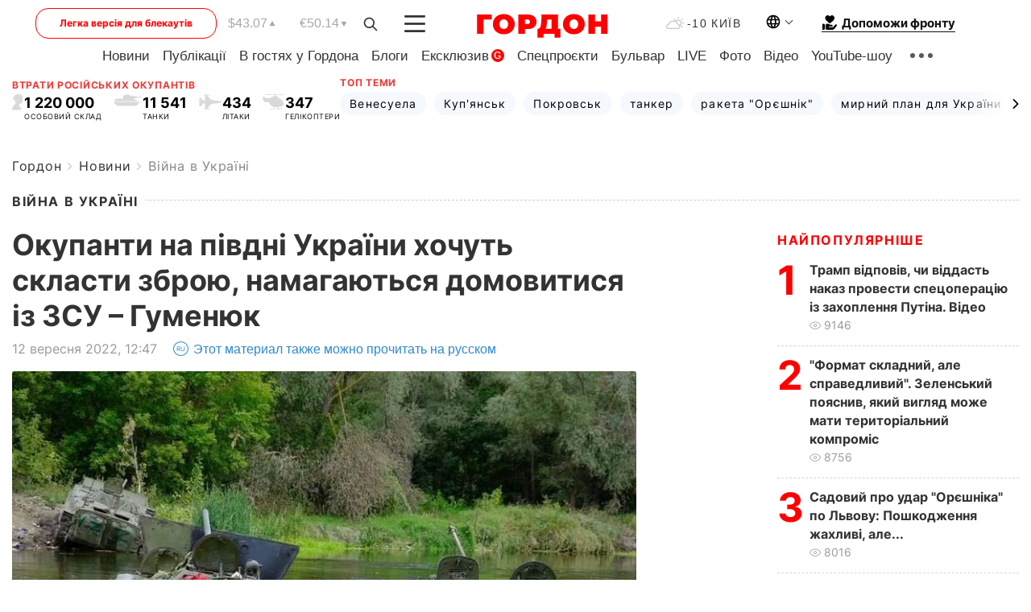

--- FILE ---
content_type: text/html; charset=UTF-8
request_url: https://gordonua.com/ukr/news/war/okupanti-na-pivdni-ukrajini-hochut-sklasti-zbroju-namagajutsja-domovitisja-z-zsu-gumenjuk-1625734.html
body_size: 26363
content:
<!DOCTYPE html><html lang="uk"><head>
    <meta charset="UTF-8">
    <meta http-equiv="X-UA-Compatible" content="IE=edge">
    <meta name="viewport" content="width=device-width, initial-scale=1">

    <meta name="msvalidate.01" content="DF6B4591C603DAD4E73878CB6B106CCE" />
    
            <meta name="robots" content="max-image-preview:large">
    
    

    

        <title>Окупанти на півдні України хочуть скласти зброю, намагаються домовитися із ЗСУ – Гуменюк</title>    <meta name="description" content="Російські окупанти на півдні України намагаються домовитися із Збройними силами України про здання зброї. Про це 12..." class="js-meta" />    
    
    
    
    
    
     <!-- alter article -->
	                            <link rel="alternate" href="https://gordonua.com/news/war/okkupanty-na-yuge-ukrainy-hotyat-slozhit-oruzhie-pytayutsya-dogovoritsya-s-vsu-gumenyuk-1625734.html" hreflang="ru">
                                        <link rel="alternate" href="https://gordonua.com/ukr/news/war/okupanti-na-pivdni-ukrajini-hochut-sklasti-zbroju-namagajutsja-domovitisja-z-zsu-gumenjuk-1625734.html" hreflang="uk">
                        <link rel="alternate" href="https://gordonua.com/ukr/news/war/okupanti-na-pivdni-ukrajini-hochut-sklasti-zbroju-namagajutsja-domovitisja-z-zsu-gumenjuk-1625734.html" hreflang="x-default">
                        <link rel="canonical" href="https://gordonua.com/ukr/news/war/okupanti-na-pivdni-ukrajini-hochut-sklasti-zbroju-namagajutsja-domovitisja-z-zsu-gumenjuk-1625734.html">        
                                                         <link rel="amphtml" href="https://gordonua.com/amp/ukr/news/war/okupanti-na-pivdni-ukrajini-hochut-sklasti-zbroju-namagajutsja-domovitisja-z-zsu-gumenjuk-1625734.html">
        
                                                            
                                                                                            
                <script async src="https://www.googletagmanager.com/gtag/js?id=G-LLKXF6867N"></script>
        <script>
            window.dataLayer = window.dataLayer || [];
            function gtag(){dataLayer.push(arguments);}
            gtag('js', new Date());

            gtag('config', 'G-LLKXF6867N');
        </script>
    
    <script type="text/javascript">
        var gtmContainerId = 'GTM-PFHTMJ';
        function gordonGTM() {
            // Код Google Tag Manager
            (function(w,d,s,l,i){w[l]=w[l]||[];w[l].push({'gtm.start':
            new Date().getTime(),event:'gtm.js'});var f=d.getElementsByTagName(s)[0],
            j=d.createElement(s),dl=l!='dataLayer'?'&l='+l:'';j.async=true;j.src=
            'https://www.googletagmanager.com/gtm.js?id='+i+dl;f.parentNode.insertBefore(j,f);
            })(window,document,'script','dataLayer', gtmContainerId);
        }
        window.addEventListener('DOMContentLoaded', function() {
            if (window.innerWidth <= 520) {
                setTimeout(gordonGTM, 4000);
            } else {
                gordonGTM();
            }
        });
    </script>

            <script type="text/javascript">
            function loadDelayedScripts() {
                var gptScript = document.createElement('script');
                gptScript.src = 'https://securepubads.g.doubleclick.net/tag/js/gpt.js';
                gptScript.async = true;
                document.head.appendChild(gptScript);

                var ymScript = document.createElement('script');
                ymScript.src = 'https://cdn.membrana.media/gdn/ym.js';
                ymScript.async = true;
                document.head.appendChild(ymScript);

                window.yieldMasterCmd = window.yieldMasterCmd || [];
                window.yieldMasterCmd.push(function() {
                    window.yieldMaster.init({
                        pageVersionAutodetect: true
                    });
                });
            }

            window.addEventListener('DOMContentLoaded', function() {
                setTimeout(loadDelayedScripts, 2000);
                                    gtag('event', 'membrana_ym_init');
                            });
        </script>

        <style>
            .nts-ad {display: flex; flex-direction: column; align-items: center; justify-content: center}
            .nts-ad-h300 {min-height: 300px}
        </style>
        
        
                
    <meta property='og:title' content="Окупанти на півдні України хочуть скласти зброю, намагаються домовитися із ЗСУ – Гуменюк"/>
    <meta name='twitter:title' content="Окупанти на півдні України хочуть скласти зброю, намагаються домовитися із ЗСУ – Гуменюк">
            <meta property='og:description' content="Російські окупанти на півдні України намагаються домовитися із Збройними силами України про здання зброї. Про це 12..."/>
        <meta name='twitter:description' content="Російські окупанти на півдні України намагаються домовитися із Збройними силами України про здання зброї. Про це 12...">
        <meta property="og:image:width" content="854"> 
    <meta property="og:image:height" content="640">

<meta property='og:type' content='article'/>
<meta property='og:url' content='https://gordonua.com/ukr/news/war/okupanti-na-pivdni-ukrajini-hochut-sklasti-zbroju-namagajutsja-domovitisja-z-zsu-gumenjuk-1625734.html'/>
<meta property='og:image' content='https://gordonua.com/img/article/16257/34_big-v1662976123.jpg'/><meta property='og:site_name' content='Гордон | Gordon'/>

<meta name='twitter:card' content='summary_large_image'>
<meta name='twitter:site' content='@Gordonuacom'>
<meta name='twitter:creator' content='@Gordonuacom'>
    <meta name='twitter:image' content='https://gordonua.com/img/article/16257/34_big-v1662976123.jpg'>
         
                        
                
                                                                                                                                                                                                                            

    

        
    
    <script type="application/ld+json">
    {
        "@context" : "https://schema.org",
        "@type" : "NewsArticle",
                "sameAs" : [ 
                            "https://gordonua.com/ukr/news/war/okupanti-na-pivdni-ukrajini-hochut-sklasti-zbroju-namagajutsja-domovitisja-z-zsu-gumenjuk-1625734.html"                    ],
                "mainEntityOfPage" : {
            "@type" : "WebPage",
            "@id" : "https://gordonua.com/ukr/news/war/okupanti-na-pivdni-ukrajini-hochut-sklasti-zbroju-namagajutsja-domovitisja-z-zsu-gumenjuk-1625734.html",
            "name" : "Окупанти на півдні України хочуть скласти зброю, намагаються домовитися із ЗСУ – Гуменюк"
        },
        "headline": "Окупанти на півдні України хочуть скласти зброю, намагаються домовитися із ЗСУ – Гуменюк",
                    "image": {
                "@type": "ImageObject",
                "url": "https://gordonua.com/img/article/16257/34_big-v1662976123.jpg",
                "height": 640,
                "width": 854
            },
                "dateCreated" : "2022-09-12T12:47:05+03:00",
        "datePublished": "2022-09-12T12:47:05+03:00",
        "dateModified": "2022-09-12T17:52:02+03:00",

                    "author": {
                "@type": "Organization",
                "name": "ГОРДОН",
                "url": "https://gordonua.com",
                "sameAs": [
                                            "https://www.youtube.com/vgostyahugordona",
                                            "https://www.facebook.com/gordonuacom",
                                            "https://twitter.com/Gordonuacom",
                                            "https://flipboard.com/@GORDONUA",
                                            "https://gordonua.com/ukr/xml/rss.xml",
                                            "https://t.me/gordonuacom",
                                            "https://t.me/dmytrogordon_official",
                                            "https://invite.viber.com/?g2=AQABYNa0%2Brz9Pkzt0NnTdm5DcUzQHlf7QrDvmsZ1C9h5ZjM%2FKIIfxji%2BDRkQ6fy9&lang=ru",
                                        "https://uk.wikipedia.org/wiki/%D0%93%D0%BE%D1%80%D0%B4%D0%BE%D0%BD_(%D1%96%D0%BD%D1%82%D0%B5%D1%80%D0%BD%D0%B5%D1%82-%D0%B2%D0%B8%D0%B4%D0%B0%D0%BD%D0%BD%D1%8F)"
                ],
                "logo": {
                    "@type": "ImageObject",
                    "url": "https://gordonua.com/user/img/gordon-logo.svg",
                    "width": "228",
                    "height": "42"
                },
                "contactPoint" : {
                    "@type" : "ContactPoint",
                    "email" : "editor@gordonua.com",
                    "contactType" : "custumer support",
                    "areaServed" : "UA",
                    "availableLanguage" : ["uk-UA", "ru-UA"]
                }
            },
                "publisher": {
            "@type": "Organization",
            "name": "ГОРДОН",
            "url": "https://gordonua.com",
            "sameAs": [
                                    "https://www.youtube.com/vgostyahugordona",
                                    "https://www.facebook.com/gordonuacom",
                                    "https://twitter.com/Gordonuacom",
                                    "https://flipboard.com/@GORDONUA",
                                    "https://gordonua.com/ukr/xml/rss.xml",
                                    "https://t.me/gordonuacom",
                                    "https://t.me/dmytrogordon_official",
                                    "https://invite.viber.com/?g2=AQABYNa0%2Brz9Pkzt0NnTdm5DcUzQHlf7QrDvmsZ1C9h5ZjM%2FKIIfxji%2BDRkQ6fy9&lang=ru",
                                "https://uk.wikipedia.org/wiki/%D0%93%D0%BE%D1%80%D0%B4%D0%BE%D0%BD_(%D1%96%D0%BD%D1%82%D0%B5%D1%80%D0%BD%D0%B5%D1%82-%D0%B2%D0%B8%D0%B4%D0%B0%D0%BD%D0%BD%D1%8F)"
            ],
            "logo": {
                "@type": "ImageObject",
                "url": "https://gordonua.com/user/img/gordon-logo.svg",
                "width": "228",
                "height": "42"
            },
            "contactPoint" : {
                "@type" : "ContactPoint",
                "email" : "editor@gordonua.com",
                "contactType" : "custumer support",
                "areaServed" : "UA",
                "availableLanguage" : ["uk-UA", "ru-UA"]
            }
        },
                    "description": "Російські окупанти на півдні України намагаються домовитися із Збройними силами України про здання зброї. Про це 12...",
                            "keywords" : "Росія, Україна, переговори, ЗСУ, війна Росії проти України, Наталія Гуменюк, російські окупанти, деокупація, контрнаступ",
                            "articleSection": "Війна в Україні",
            
            "articleBody":"Російські окупанти на півдні України намагаються домовитися із Збройними силами України про здання зброї. Про це 12... &quot;Намагаються вести перемовини про умови того, як вони складуть зброю та перейдуть під егіду міжнародного гуманітарного права&quot;, – зазначила Гуменюк. За її словами, офіцери окупаційних підрозділів отримали завдання покинути свої позиції будь-яким доступним способом. Зокрема, російські військовослужбовці можуть повернутися в тил або скласти зброю і &quot;вийти з бойової гри&quot;. &quot;Є вже такі певні розхитування і деморалізація, настільки глибокі, що навіть командування усвідомлює, що їм далі рухатися немає куди&quot;, – наголосила Гуменюк. Вона уточнила, що росіяни масово кидають свою техніку й озброєння та евакуюються на лівий берег Дніпра. Війна Росії проти України. Головне (оновлюється)",
                                  
        "inLanguage" : "uk",
        "alternativeHeadline" : "Окупанти на півдні України хочуть скласти зброю, намагаються домовитися із ЗСУ – Гуменюк",
        "copyrightYear" : "2022",
        "wordCount" : "187",
        "speakable" : {
            "@type" : "SpeakableSpecification",
            "cssSelector" : ["h1"]
        }
    }
    </script>



    
            
    <script type="application/ld+json">
    {
        "@context": "http://schema.org",
        "@type": "BreadcrumbList",
        "itemListElement": [
                                            {
                "@type": "ListItem",
                "position": 1,
                "item": {
                                            "@id": "/ukr/news.html",  // cp0
                                        "name": "Новини"
                }
            }
            ,                                            {
                "@type": "ListItem",
                "position": 1,
                "item": {
                                            "@id": "/ukr/news/war.html",  // cp0
                                        "name": "Війна в Україні"
                }
            }
                            ]
    }
    </script>
    

<script type="application/ld+json">
{
    "@context": "http://schema.org",
    "@type": "WebSite",
    "url": "https://gordonua.com",
    "potentialAction": {
        "@type": "SearchAction",
        "target": "/ukr/search/query={search_term_string}",
        "query-input": "required name=search_term_string"
    }
}
</script>                                                        
<link rel="preconnect" href="https://connect.facebook.net">
<link rel="preconnect" href="https://cdn.gravitec.net">
    <link rel="preload" href='/user/css/fonts_connect_new3.css' as="style"/>
        <link rel="preload" href='/user/css/main.min-v37.css' as="style"/>
    <link rel="preload" href='/user/css/fix.min-v27.css' as="style"/>
        <link rel="icon" type="image/png" href="/user/img/favicon-new.png" sizes="16x16">
    <link rel="icon" type="image/png" href="/user/img/favicon-new32.png" sizes="32x32">
    <link rel="apple-touch-icon" type="image/png" href="/user/img/favicon-newiOS.png" sizes="180x180">
    
    <link rel="stylesheet" href="/user/css/fonts_connect_new3.css">
        <link rel="stylesheet" href="/user/css/main.min-v37.css">
    <link rel="stylesheet" href="/user/css/fix.min-v27.css">
    <style>
        div[data-place='43'],
        div[data-place='70'], 
        div[data-place='71'], 
        div[data-place='72'],
        div[data-place='56'], 
        div[data-place='57'], 
        div[data-place='58'],
        div[data-place='36'],
        div[data-place='37'],
        div[data-place='38'],
        div[data-place='160'],
        div[data-place='161'],
        div[data-place='51'],
        div[data-place='52'],
        div[data-place='53'],
        div[data-place='88'],
        div[data-place='89'],
        div[data-place='82'],
        div[data-place='44'],
        div[data-place='99'],
        div[data-place='100'],
        div[data-place='102'],
        div[data-place='103'],
        div[data-place='104'],
        div[data-place='96'],
        div[data-place='98'],
        div[data-place='168'],
        div[data-place='169']
        {
            margin: 30px 0;
        }
        div[data-place='70'],
        div[data-place='43'],
        div[data-place='56'],
        div[data-place='51'],
        div[data-place='37'],
        div[data-place='36']{
            position: relative;
            z-index: 1;
        }
        div[data-place='108'], div[data-place='109']{
            margin: 30px auto;
        }
        blockquote.twitter-tweet{
            padding: inherit;
            font-size: inherit;
            line-height: inherit;
            text-align: inherit;
            color: inherit;
            font-family: inherit;
            border-top: inherit;
            position: inherit;
            margin-top: inherit;
        }
        blockquote.twitter-tweet a{
            color: #2f89ce;
            font-family: inherit;
        }
        blockquote.twitter-tweet a:hover{
            color: #ff5353!important;
        }
        .main-slider ~ .content__flex-main .content__base{
            order: 2!important;
        }
        .top-slider__box .swiper-slide{
            margin-right: 15px;
        }
         @media screen and (max-width: 567px){
            .theme-box.tegs-rubric .theme-box-slider1 .swiper-slide{
            margin-right: 10px;
        }
        }
        .bulvar .theme-box .news-tegs__link{
            font-family: Inter-Regular, sans-serif;
        }
    </style>
    <script>
        var root_domain = 'gordonua.com';
        var loadsrcscache = [];
        load_srcs = function(sources, callback) {
            loadsrcscache.push([sources, callback]);
        }
    </script>

    </head><body ><div class="sbody"><style>.boulevard-block .main-slider .views {display: block;}.popular-list .popular-list__item .views {display: block!important;}[data-action="banners"] .banner.has-iframe::before,[data-action="banners"] .banner.has-img::before,[data-action="banners"] .banner .adsbygoogle:before {content: "Реклама";display: block;font-size: 14px;color: #9a9a9a;}[data-action="banners"] .banner a::before{font-family: 'Inter-Regular';}[data-action="banners"] .banner .adsbygoogle:before{position: absolute;top: -30px;}[data-action="banners"] .banner .adsbygoogle{margin-top: 20px;position: relative;}[data-action="banners"] .banner.has-iframe .adsbygoogle:before{display: none;}[data-action="banners"] .banner.has-iframe .adsbygoogle{margin-top: 0;}.MIXADVERT_NET a::before{display: none!important;}.MIXADVERT_NET > div::before{position: absolute;top: -30px;}@media (min-width: 567px) {.news-slider-box .content-tile.big .content-tile__img img{height: auto;}}.news-slider-box .content-tile.big .content-tile__img {max-height: 200px;}@media (max-width: 567px){.news-slider-box .content-tile.big .content-tile__img {max-height: 166px;}}.content-title .content-title__link h1,main.content__base .content-title h1.content-title__link{font-size: inherit !important;line-height: inherit !important;color: inherit !important;margin-bottom: inherit !important;font-family: inherit !important;display: inline !important;letter-spacing: inherit!important;text-transform: inherit!important;}main.content__base .content-title h1.content-title__link{color: red!important;font-size: 18px!important;line-height: 24px!important;letter-spacing: .08em!important;text-transform: uppercase!important;font-family: Inter-Bold, sans-serif !important;}.all-materials-title h1 {display: block;width: fit-content;text-transform: uppercase;font-family: Inter-SemiBold;font-size: 16px;letter-spacing: .08em;color: #202020;background: #fff;padding-right: 10px;margin-bottom: 0;line-height: 30px;white-space: nowrap;}.all-materials-title.top-theme-title.top-theme-page-title h1 {text-transform: inherit;}@media (max-width: 640px) {.materil-author h1 {font-size: 16px;}}</style><script>
                   function checkBanners() {  
                        document.querySelectorAll('.banner:not(.has-iframe)').forEach(banner => {
                            if (banner.querySelector('iframe')) {
                                banner.classList.add('has-iframe');
                            } 
                            if (banner.querySelector('img')) {
                                banner.classList.add('has-iframe');
                            }
                            
                            const div = banner.querySelector('div[id]');
                            if (div && (div.innerHTML.trim() !== '' || div.nextElementSibling && div.nextElementSibling.tagName === 'SCRIPT')) {
                                banner.classList.add('has-iframe');
                            }
                        });  
                    }
                setTimeout(checkBanners, 4000);
                let scrollCount = 0;
                function onScroll() {
                    checkBanners();
                    scrollCount++;
                        if (scrollCount >= 5) {
                            window.removeEventListener('scroll', onScroll);
                        }
                    }
                window.addEventListener('scroll', checkBanners);
            </script><script>
                function getCookie(name) {
                    var nameEQ = name + "=";
                    var ca = document.cookie.split(';');
                    for(var i=0;i < ca.length;i++) {
                        var c = ca[i];
                        while (c.charAt(0)==' ') c = c.substring(1,c.length);
                        if (c.indexOf(nameEQ) == 0) return c.substring(nameEQ.length,c.length);
                    }
                    return null;
                }
                function set_cookie(name,value,days, link) {
                    var expires = "";
                    if (days) {
                        var date = new Date();
                        date.setTime(date.getTime() + (days*24*60*60*1000));
                        expires = "; expires=" + date.toUTCString();
                    }
                    document.cookie = name + "=" + (value || "")  + expires + "; path=/";
                    document.location.href = link;
                }

                var pull_optimization_check = {};
            </script><!-- Google Tag Manager (noscript) -->
<noscript><iframe src="https://www.googletagmanager.com/ns.html?id=GTM-PFHTMJ"
height="0" width="0" style="display:none;visibility:hidden"></iframe></noscript>
<!-- End Google Tag Manager (noscript) --> <style>
    .header__top{
        position: relative;
    }
    .light-version-btn:hover {
        opacity: 0.8;
    }
    .light-version-btn{
        font-size: 12px;
        line-height: 20px;
        display: flex;
        justify-content: center;
        align-items: center;
        height: 38px;
        width: 100%;
        max-width: 225px;
        /* position: absolute; */
        top: 5px;
        left: 5.5%;
        color: #FF0000;
        border: 1px solid #FF0000;
        border-radius: 16px;
        margin-right: 14px;
    }
    @media (max-width: 1270px){
        .light-version-btn{
            left: 46px;
        }
    }
    @media (max-width: 1210px){
        .light-version-btn {
            max-width: 195px;
        }
    }
    @media (max-width: 1150px){
        .light-version-btn {
            display: none;
        }
    }
    @media (max-width: 567px){
        .header__top,  .country-switcher{
            background: white;
        }
    }
    @media (max-width: 1150px){
        .light-version-btn {
            display: none;
            right: 0;
            left: auto;
            background: white;
            position: fixed;
            bottom: 0;
            top: auto;
            max-width: 100%;
            border: none;
            height: 91px;
            font-size: 16px;
            background: #F7F7F8;
            border-radius: 0;
        }
    }

    

    .foundation {
        display: none;
        border-bottom: 1px solid;
        line-height: 19px;
        text-decoration: none;
    }
    .foundation img {
        padding-bottom: 2px;
    }
    .foundation span.foundation-text {
        font-family: Inter-Bold, sans-serif;
        font-size: 15px;
        padding-left: 5px;
    }
    .foundation:hover span.foundation-text {
        color: red;
    }

    @media (min-width: 749px){
        .foundation {
            display: inline-flex;
        }
    }
</style>

<header class="header">
    <div class="container">
        <div class="header__top">
            <a class="light-version-btn" href="https://fast.gordonua.com/ukr/">
                Легка версія для блекаутів
            </a>
            <div class="course">
                <span class="course__item dollar">$43.07</span>
                <span class="course__item euro">€50.14</span>
            </div>
            <button id="search-btn" class="search-btn">
                <img width="18" height="18" src="/user/img/Shape.svg" alt="search btn">
            </button>
            <a class="menu-mob" id="butt1" >
                <img width="26" height="21" class="closed" src="/user/img/gumburger.svg" alt="menu closed">
                <div class="open">
                    <img src="/user/img/close_.svg" alt="menu open">
                </div>
            </a>

            <div class="logo">
                <a href="https://gordonua.com/ukr/">
                    <img width="165" height="30" src="/user/img/gordon-logo.svg" alt="Головна">
                </a>
            </div>

            <div class="temperature">
                <img width="23" height="16" src="/user/img/temp.svg" alt="weather">
                -10 Київ
            </div>

            <div class="languages">
            <div class="languages-select"><img width="20" height="20" src="/user/img/planet.svg" alt="languages"></div>
            <div class="languages-change">
                                                                                                                                                                                                                                                        <div><a href="https://gordonua.com/news/war/okkupanty-na-yuge-ukrainy-hotyat-slozhit-oruzhie-pytayutsya-dogovoritsya-s-vsu-gumenyuk-1625734.html" data-langid="2" data-absnum="1" onclick="set_cookie('lang', 1, 30, 'https://gordonua.com/news/war/okkupanty-na-yuge-ukrainy-hotyat-slozhit-oruzhie-pytayutsya-dogovoritsya-s-vsu-gumenyuk-1625734.html')" style="font-size:16px;font-weight:400">RU</a></div>
                        <div><a href="https://english.gordonua.com" onclick="document.location.href='https://english.gordonua.com'" style="font-size:16px;font-weight:400">EN</a></div>
                                                                                                                </div>
            </div>

            <a href="/ukr/drone.html" class="foundation">
                <img width="20" height="20" src="/user/img/foundation-help.svg" alt="languages">
                <span class="foundation-text">Допоможи фронту</span>
            </a>
        </div>

                                                                                                                                                                                                                                                                                                                                                                                
                                                                                                                                                                                                                                                                                
                                                                                                                                                                                                                                                                                                                                                                                                                
                                                                                                                                                                                        
        <div class="header-menu">
            <button id="search-btn-mob" class="search-btn search-btn-mob"><img width="18" height="18" src="/user/img/Shape.svg" alt="search">Пошук</button>
            <div class="header-menu__item">
                <div class="header-menu__title-box"><span class="header-menu__title">Головна</span></div>
                <nav>
                    <ul>
                                                    <li><a  href="/ukr/news.html">Новини</a></li>
                                                    <li><a  href="/ukr/publications.html">Публікації</a></li>
                                                    <li><a  href="/ukr/interview.html">В гостях у Гордона</a></li>
                                                    <li><a  href="/ukr/blogs.html">Блоги</a></li>
                                                    <li><a  href="/ukr/exclusive.html">Ексклюзив</a><span class="g-bl">G</span></li>
                                                    <li><a  href="/ukr/specprojects.html">Спецпроєкти</a></li>
                                                    <li><a  href="/ukr/bulvar.html">Бульвар</a></li>
                                                    <li><a  href="/ukr/live.html">LIVE</a></li>
                                                    <li><a  href="/ukr/photo.html">Фото</a></li>
                                                    <li><a  href="/ukr/video.html">Відео</a></li>
                                                    <li><a  href="/ukr/talkshow.html">YouTube-шоу</a></li>
                                            </ul>
                </nav>
                <div class="header-menu__item">
                    <div class="header-menu__title-box"><span class="header-menu__title">Соцмережі</span></div>
                    <nav>
                        <ul>
                                                                                            <li><a class="bold youtube-h" href="https://www.youtube.com/vgostyahugordona">YouTube</a></li>
                                                                                            <li><a class="bold facebook-h" href="https://www.facebook.com/gordonuacom">Facebook</a></li>
                                                                                            <li><a class="bold twitter-h" href="https://twitter.com/Gordonuacom">Twitter</a></li>
                                                                                            <li><a class="bold flipboard-h" href="https://flipboard.com/@GORDONUA">Flipboard</a></li>
                                                                                            <li><a class="bold rss-h" href="https://gordonua.com/ukr/xml/rss.xml">RSS</a></li>
                                                                                            <li><a class="bold telegram-h" href="https://t.me/gordonuacom">Telegram <br> Gordonua.com</a></li>
                                                                                            <li><a class="bold telegram-h2" href="https://t.me/dmytrogordon_official">Telegram <br> Дмитро Гордон</a></li>
                                                                                            <li><a class="bold viber-h" href="https://invite.viber.com/?g2=AQABYNa0%2Brz9Pkzt0NnTdm5DcUzQHlf7QrDvmsZ1C9h5ZjM%2FKIIfxji%2BDRkQ6fy9&lang=ru">Viber</a></li>
                                                    </ul>
                    </nav>
                </div>
            </div>
            <div class="header-menu__item">
                <div class="header-menu__title-box"><span class="header-menu__title">Категорії новин</span></div>
                <nav>
                    <ul>
                                                    <li><a href="/ukr/news.html">Всі новини</a></li>
                                                    <li><a href="/ukr/news/military-actions.html">Воєнні дії</a></li>
                                                    <li><a href="/ukr/news/worldnews.html">Світ</a></li>
                                                    <li><a href="/ukr/news/politics.html">Політика</a></li>
                                                    <li><a href="/ukr/news/money.html">Гроші</a></li>
                                                    <li><a href="/ukr/news/sport.html">Спорт</a></li>
                                                    <li><a href="/ukr/news/localnews.html">Надзвичайні події</a></li>
                                                    <li><a href="/ukr/news/culture.html">Культура</a></li>
                                                    <li><a href="/ukr/news/science.html">Техно</a></li>
                                                    <li><a href="/ukr/news/health.html">Спосіб життя</a></li>
                                                    <li><a href="/ukr/interesting.html">Цікаве</a></li>
                                                    <li><a href="/ukr/news/society.html">Cуспільство</a></li>
                                            </ul>
                </nav>
                <div class="header-menu__item mobile-hide">
                    <div class="header-menu__title-box"><span class="header-menu__title">Контакти</span></div>
                    <nav class="contacts-box">
                        <ul>
                            <li><a class="contacts-h" href="tel:+380442071301">+380 (44) 207-13-01,</a></li>
                            <li><a class="contacts-h" href="tel:+380442071302">+380 (44) 207-13-02</a></li>
                        </ul>
                    </nav>
                    <nav class="email-box">
                        <ul>
                            <li><a class="email-h" href="/cdn-cgi/l/email-protection#eb8e8f829f8499ab8c84998f84859e8ac5888486"><span class="__cf_email__" data-cfemail="50353439243f2210373f22343f3e25317e333f3d">[email&#160;protected]</span></a></li>
                        </ul>
                    </nav>
                   
                    <div class="hide-desctop">
                        <div class="header-menu__title-box"><span class="header-menu__title">Інформація</span></div>
                        <nav>
                            <ul>
                                                                    <li><a href="/ukr/about/job.html">Вакансії</a></li>
                                                                    <li><a href="/ukr/about.html">Редакція</a></li>
                                                                    <li><a href="/ukr/about/advertisement.html">Реклама на сайті</a></li>
                                                                    <li><a href="/ukr/legal_info.html">Правова інформація</a></li>
                                                                    <li><a href="/ukr/about/how-to-read.html">Як нас читати на тимчасово окупованих територіях</a></li>
                                                            </ul>
                        </nav>
                        <span class="header-menu__title">Застосунки</span>
                        <nav>
                            <ul class="app-box">
                                <li><a href="https://play.google.com/store/apps/details?id=com.gordon"><img src="/user/img/app1.png" alt="android app"></a></li>
                                <li><a href="https://itunes.apple.com/app/id1282904011"><img src="/user/img/app2.png" alt="ios app"></a></li>
                            </ul>
                        </nav>
                    </div>
                </div>
            </div>
            <div class="header-menu__item">
                <div class="header-menu__title-box"><span class="header-menu__title">Місто</span></div>
                <nav>
                    <ul>
                                                    <li><a  href="/ukr/news/kiev.html">Київ</a></li>
                                                    <li><a  href="/ukr/tags/harkov.html">Харків</a></li>
                                                    <li><a  href="/ukr/tags/lvov.html">Львів</a></li>
                                                    <li><a  href="/ukr/tags/dnepr.html">Дніпро</a></li>
                                                    <li><a  href="/ukr/tags/odessa-1.html">Одеса</a></li>
                                                    <li><a  href="/ukr/tags/mariupol-1.html">Маріуполь</a></li>
                                                    <li><a  href="/ukr/tags/donetsk-1.html">Донецьк</a></li>
                                                    <li><a  href="/ukr/tags/lugansk.html">Луганськ</a></li>
                                            </ul>
                </nav>
            </div>
            <div class="header-menu__item mobile-hide">
                <div class="header-menu__title-box"><span class="header-menu__title">Соцмережі</span></div>
                <nav>
                    <ul>
                                                                                <li><a class="bold youtube-h" href="https://www.youtube.com/vgostyahugordona">YouTube</a></li>
                                                                                <li><a class="bold facebook-h" href="https://www.facebook.com/gordonuacom">Facebook</a></li>
                                                                                <li><a class="bold twitter-h" href="https://twitter.com/Gordonuacom">Twitter</a></li>
                                                                                <li><a class="bold flipboard-h" href="https://flipboard.com/@GORDONUA">Flipboard</a></li>
                                                                                <li><a class="bold rss-h" href="https://gordonua.com/ukr/xml/rss.xml">RSS</a></li>
                                                                                <li><a class="bold telegram-h" href="https://t.me/gordonuacom">Telegram <br> Gordonua.com</a></li>
                                                                                <li><a class="bold telegram-h2" href="https://t.me/dmytrogordon_official">Telegram <br> Дмитро Гордон</a></li>
                                                                                <li><a class="bold viber-h" href="https://invite.viber.com/?g2=AQABYNa0%2Brz9Pkzt0NnTdm5DcUzQHlf7QrDvmsZ1C9h5ZjM%2FKIIfxji%2BDRkQ6fy9&lang=ru">Viber</a></li>
                                            </ul>
                </nav>
            </div>
            <div class="header-menu__item mobile-hide">
                <div class="hide-desctop">
                    <div class="header-menu__title-box"><span class="header-menu__title">Інформація</span></div>
                    <nav>
                        <ul>
                                                            <li><a href="/ukr/about/job.html">Вакансії</a></li>
                                                            <li><a href="/ukr/about.html">Редакція</a></li>
                                                            <li><a href="/ukr/about/advertisement.html">Реклама на сайті</a></li>
                                                            <li><a href="/ukr/legal_info.html">Правова інформація</a></li>
                                                            <li><a href="/ukr/about/how-to-read.html">Як нас читати на тимчасово окупованих територіях</a></li>
                                                    </ul>
                    </nav>
                </div>
                <div class="header-menu__title-box"><span class="header-menu__title">Контакти</span></div>
                <nav class="contacts-box">
                    <ul>
                        <li><a class="contacts-h" href="tel:+380442071301">+380 (44) 207-13-01,</a></li>
                        <li><a class="contacts-h" href="tel:+380442071302">+380 (44) 207-13-02</a></li>
                    </ul>
                </nav>

                <nav class="email-box" style="margin-bottom: 0">
                    <ul>
                        <li><a class="email-h" href="/cdn-cgi/l/email-protection#4722232e3328350720283523282932266924282a"><span class="__cf_email__" data-cfemail="84e1e0edf0ebf6c4e3ebf6e0ebeaf1e5aae7ebe9">[email&#160;protected]</span></a></li>
                    </ul>
                </nav>
                <div class="help-btn">
                    <span>Допоможи фронту</span>
                    <a class="help-btn__link" href="/ukr/drone.html">Допомогти</a>
                </div>
                <div class="hide-desctop">
                    <span class="header-menu__title">Застосунки</span>
                    <nav>
                        <ul class="app-box">
                            <li><a href="https://play.google.com/store/apps/details?id=com.gordon"><img src="/user/img/app1.png" alt="app google pic"></a></li>
                            <li><a href="https://itunes.apple.com/app/id1282904011"><img src="/user/img/app2.png" alt="app apple pic"></a></li>
                        </ul>
                    </nav>
                </div>
            </div>

            <div class="header-menu__item hide-mobile">
                <div class="header-menu__title-box"><span class="header-menu__title">Інформація</span></div>
                <nav>
                    <ul>
                                                    <li><a href="/ukr/about/job.html">Вакансії</a></li>
                                                    <li><a href="/ukr/about.html">Редакція</a></li>
                                                    <li><a href="/ukr/about/advertisement.html">Реклама на сайті</a></li>
                                                    <li><a href="/ukr/legal_info.html">Правова інформація</a></li>
                                                    <li><a href="/ukr/about/how-to-read.html">Як нас читати на тимчасово окупованих територіях</a></li>
                                            </ul>
                </nav>
                <span class="header-menu__title">Застосунки</span>
                <nav>
                    <ul class="app-box">
                        <li><a href="https://play.google.com/store/apps/details?id=com.gordon"><img src="/user/img/app1.png" alt="app google p"></a></li>
                        <li><a href="https://itunes.apple.com/app/id1282904011"><img src="/user/img/app2.png" alt="app apple p"></a></li>
                    </ul>
                </nav>
            </div>

        </div>

        <div class="header_rubric">
            <nav>
                <ul>
                                            <li><a class="header_rubric__link" href="/ukr/news.html">Новини</a></li>
                                            <li><a class="header_rubric__link" href="/ukr/publications.html">Публікації</a></li>
                                            <li><a class="header_rubric__link" href="/ukr/interview.html">В гостях у Гордона</a></li>
                                            <li><a class="header_rubric__link" href="/ukr/blogs.html">Блоги</a></li>
                                            <li><a class="header_rubric__link" href="/ukr/exclusive.html">Ексклюзив</a><span class="g-bl">G</span></li>
                                            <li><a class="header_rubric__link" href="/ukr/specprojects.html">Спецпроєкти</a></li>
                                            <li><a class="header_rubric__link" href="/ukr/bulvar.html">Бульвар</a></li>
                                            <li><a class="header_rubric__link" href="/ukr/live.html">LIVE</a></li>
                                            <li><a class="header_rubric__link" href="/ukr/photo.html">Фото</a></li>
                                            <li><a class="header_rubric__link" href="/ukr/video.html">Відео</a></li>
                                            <li><a class="header_rubric__link" href="/ukr/talkshow.html">YouTube-шоу</a></li>
                                    </ul>
                <button class="menu-show"><img width="28" height="6" src="/user/img/group1.svg" alt="show menu"></button>
            </nav>
            <div class="menu-rubric">
                <nav>
                    <ul>
                                                    <li><a href="/ukr/news.html">Всі новини</a></li>
                                                    <li><a href="/ukr/news/military-actions.html">Воєнні дії</a></li>
                                                    <li><a href="/ukr/news/worldnews.html">Світ</a></li>
                                                    <li><a href="/ukr/news/politics.html">Політика</a></li>
                                                    <li><a href="/ukr/news/money.html">Гроші</a></li>
                                                    <li><a href="/ukr/news/sport.html">Спорт</a></li>
                                                    <li><a href="/ukr/news/localnews.html">Надзвичайні події</a></li>
                                                    <li><a href="/ukr/news/culture.html">Культура</a></li>
                                                    <li><a href="/ukr/news/science.html">Техно</a></li>
                                                    <li><a href="/ukr/news/health.html">Спосіб життя</a></li>
                                                    <li><a href="/ukr/interesting.html">Цікаве</a></li>
                                                    <li><a href="/ukr/news/society.html">Cуспільство</a></li>
                                            </ul>
                </nav>
            </div>
        </div>

        <div class="rubric-box">
            <div class="rubric-box-slider swiper-container">
                <div class="swiper-wrapper">
                                            <div class="swiper-slide">
                            <a class="rubric-box__item" href="/ukr/news.html"><span>Новини</span></a>
                        </div>
                                            <div class="swiper-slide">
                            <a class="rubric-box__item" href="/ukr/publications.html"><span>Публікації</span></a>
                        </div>
                                            <div class="swiper-slide">
                            <a class="rubric-box__item" href="/ukr/interview.html"><span>В гостях у Гордона</span></a>
                        </div>
                                            <div class="swiper-slide">
                            <a class="rubric-box__item" href="/ukr/blogs.html"><span>Блоги</span></a>
                        </div>
                                            <div class="swiper-slide">
                            <a class="rubric-box__item" href="/ukr/exclusive.html"><span>Ексклюзив</span></a>
                        </div>
                                            <div class="swiper-slide">
                            <a class="rubric-box__item" href="/ukr/specprojects.html"><span>Спецпроєкти</span></a>
                        </div>
                                            <div class="swiper-slide">
                            <a class="rubric-box__item" href="/ukr/bulvar.html"><span>Бульвар</span></a>
                        </div>
                                            <div class="swiper-slide">
                            <a class="rubric-box__item" href="/ukr/live.html"><span>LIVE</span></a>
                        </div>
                                            <div class="swiper-slide">
                            <a class="rubric-box__item" href="/ukr/photo.html"><span>Фото</span></a>
                        </div>
                                            <div class="swiper-slide">
                            <a class="rubric-box__item" href="/ukr/video.html"><span>Відео</span></a>
                        </div>
                                            <div class="swiper-slide">
                            <a class="rubric-box__item" href="/ukr/talkshow.html"><span>YouTube-шоу</span></a>
                        </div>
                                    </div>
                <span class="theme-arrow_"><img src="/user/img/arrow-right2.svg" alt="sl arr right"></span>
            </div>
            
            

                        
                                                                                                                                        
            <div class="top-wrapper flex2">
                <div class="top-wrapper-item">
                    <div class="losses-wrap flex2">
                        <div class="item-lw title flex2">
                            Втрати російських окупантів
                        </div>
                        <div class="item-lw">
                            <div class="losses flex2">
                                <div class="item-l-wrap flex2">
                                    <div class="item-l">
                                        <img width="15" height="20" class="r-p" src="/user/img/r-p.svg" alt="">
                                    </div>
                                    <div class="item-l flex2">
                                        <span> 1 220 000</span>
                                        <p>ОСОБОВИЙ СКЛАД</p>
                                    </div>
                                </div>
                                <div class="item-l-wrap flex2">
                                    <div class="item-l">
                                        <img width="36" height="15" class="r-t" src="/user/img/r-t.svg" alt="">
                                    </div>
                                    <div class="item-l">
                                        <span> 11 541</span>
                                        <p>
ТАНКИ</p>
                                    </div>
                                </div>
                                <div class="item-l-wrap flex2">
                                    <div class="item-l">
                                        <img width="29" height="19" class="r-pl" src="/user/img/r-pl.svg" alt="">
                                    </div>
                                    <div class="item-l">
                                        <span> 434</span>
                                        <p>ЛІТАКИ</p>
                                    </div>
                                </div>
                                <div class="item-l-wrap flex2">
                                    <div class="item-l">
                                        <img width="28" height="19" class="r-h" src="/user/img/r-h.svg" alt="">
                                    </div>
                                    <div class="item-l">
                                        <span> 347</span>
                                        <p>ГЕЛІКОПТЕРИ</p>
                                    </div>
                                </div>
                            </div>
                        </div>
                    </div>
                </div>

                
                <div class="top-wrapper-item">
                    <div class="losses-wrap losses-wrap-slider flex2">
                        <div class="item-lw title flex2">
                            Топ теми
                        </div>
                        <div class="item-lw">
                            <div class="theme-box">
                                <div class="theme-box-slider swiper-container">
                                    <div class="swiper-wrapper">
                                                                                    <div class="swiper-slide">
                                                <a class="theme-box__item " href="/ukr/tags/venesuela.html">
                                                    <span>Венесуела</span>
                                                </a>
                                            </div>
                                                                                    <div class="swiper-slide">
                                                <a class="theme-box__item " href="/ukr/tags/kupjansk.html">
                                                    <span>Куп'янськ</span>
                                                </a>
                                            </div>
                                                                                    <div class="swiper-slide">
                                                <a class="theme-box__item " href="/ukr/tags/pokrovsk.html">
                                                    <span>Покровськ</span>
                                                </a>
                                            </div>
                                                                                    <div class="swiper-slide">
                                                <a class="theme-box__item " href="/ukr/tags/tanker.html">
                                                    <span>танкер</span>
                                                </a>
                                            </div>
                                                                                    <div class="swiper-slide">
                                                <a class="theme-box__item " href="/ukr/tags/raketa-oreshnik.html">
                                                    <span>ракета "Орєшнік"</span>
                                                </a>
                                            </div>
                                                                                    <div class="swiper-slide">
                                                <a class="theme-box__item " href="/ukr/tags/mirnyj-plan-dlja-ukrainy.html">
                                                    <span>мирний план для України</span>
                                                </a>
                                            </div>
                                                                            </div>
                                </div>
                
                                <span class="swiper-button-prev theme-arrow theme-arrow-left swiper-button-white">
                                    <img width="8" height="12" src="/user/img/arrow-right2.svg" alt="sl left">
                                </span>
                                <span class="swiper-button-next theme-arrow swiper-button-white">
                                    <img width="8" height="12" src="/user/img/arrow-right2.svg" alt="sl right">
                                </span>
                            </div>
                        </div>
                    </div>
                </div>
            </div>
            
        </div>
    </div>
</header>

<script data-cfasync="false" src="/cdn-cgi/scripts/5c5dd728/cloudflare-static/email-decode.min.js"></script><script>
    load_srcs(['/user/js/swiper-bundle.min.js'], function() {
        var swiper = new Swiper(".theme-box-slider", {
            spaceBetween: 10,
            grabCursor: true,
            slidesPerView: 'auto',
            navigation: {
                nextEl: ".swiper-button-next",
                prevEl: ".swiper-button-prev"
            },
        });
        
        var swiper = new Swiper(".theme-box-slider1", {
            spaceBetween: 10,
            grabCursor: true,
            slidesPerView: 'auto',
            navigation: {
                nextEl: ".theme-arrow1"
            },
        });
        
        var swiper = new Swiper(".rubric-box-slider", {
            spaceBetween: 16,
            grabCursor: true,
            slidesPerView: 'auto',
            navigation: {
                nextEl: ".theme-arrow_"
            },
        });
    });
</script> <div class="container "> 

    <i data-absnum="1625734" data-operand="article" data-action="stat" data-lang="2" class="sunsite_actions" style="display:none;"></i>
<div class="content content__flex content-two 1">
    
<ul class="breadcrumb breadcrumb-news">
    
    
        
    <li>
        <a href="/ukr/">Гордон</a>
    </li>
    
                                    <li>
                            <a href="/ukr/news.html">Новини</a>
                    </li>
                                    <li>
                            <a href="/ukr/news/war.html">Війна в Україні</a>
                    </li>
    </ul>
        <div class="content-title">
        <a class="content-title__link" href="/ukr/news/war.html">
            Війна в Україні
        </a>
    </div>
    <style>
        @media (max-width: 415px){
            .content-link-ua, .content-link-ru{
                font-family: Inter-Regular, sans-serif;
            }
        }
        @media (max-width: 600px) {
            .video-fix-block iframe {
                height: 200px !important;
            }
        }
        @media screen and (max-width: 412px) {
            .news-picture{
                position: relative;
            }
           .news-picture img {
                position: absolute;
                top: 0;
                left: 0;
                width: 100%;
                height: 100%;
            }
            .news-picture.margin img {
                position: relative;
            }
            .news-picture picture {
                display: block;
                position: relative;
                width: 100%;
                padding-bottom: 66.67%;
                height: 0;
                display: block;
                margin-bottom: 6px;
            }
            article.fix .news-picture picture img{
                position: relative;
            }
            article.fix .news-picture picture{
                position: relative;
                padding-bottom: initial;
                height: auto;
            }
        }

.news-picture,
.news-picture-left,
.news-picture-right {
    margin: 15px 0;
}

.news-picture picture,
.news-picture-left picture,
.news-picture-right picture {
    display: block;
    max-width: 100%;
    height: auto;
}

.news-picture img,
.news-picture-left img,
.news-picture-right img {
    max-width: 100%;
    height: auto;
    display: block;
}

.news-picture-left > .ph-source.news-picture-describe, 
.news-picture-right > .ph-source.news-picture-describe {
    margin-bottom: 0
}

@media (max-width: 768px) {
    .news-picture-left, .news-picture-right {
        margin: auto;
    }
}

@media (min-width: 768px) {
    .news-picture-left {
        float: left;
        margin: 5px 15px 5px 0;
        max-width: 50%;
    }

    .news-picture-right {
        float: right;
        margin: 5px 0 15px 5px;
        max-width: 50%;
    }

    .news-picture-left::after,
    .news-picture-right::after {
        content: "";
        display: table;
        clear: both;
    }
}

@media (min-width: 1200px) {
    .news-picture-left,
    .news-picture-right {
        max-width: 40%;
    }
}
    </style>
    <div class="content__flex-main news new-desing-photo">
        <main class="content__base">
        
                                    

            <div class="container-inside">
                <h1 data-edit="1625734,2815" data-absnum="1625734">Окупанти на півдні України хочуть скласти зброю, намагаються домовитися із ЗСУ – Гуменюк

<span class="art-icons">
                                                                                                                    
        
            
        
        
        
        
        </span>
</h1>
                <div class="content__base-info">
                                            <div class="content-date">
                                                            12 вересня 2022, 12:47
                                                    </div>
                    
                                        
                    
                                            <a class="content-link-ru" href="https://gordonua.com/news/war/okkupanty-na-yuge-ukrainy-hotyat-slozhit-oruzhie-pytayutsya-dogovoritsya-s-vsu-gumenyuk-1625734.html">Этот материал также можно прочитать на русском</a>
                                    </div>
            </div>

                                                                            
                    
                                                                                                                <div class="news-picture">
                                <picture>
                                                                                                            <source srcset="/img/article/16257/34_tnwide-v1662976123.jpg" media="(max-width: 412px)">
                                    <img width="330" height="185" class="art_main_image" src="/img/article/16257/34_main-v1662976123.jpg" alt="Окупанти на півдні України хочуть скласти зброю, намагаються домовитися із ЗСУ – Гуменюк">
                                </picture>
                                <span class="news-picture-describe">За словами Гуменюк, росіяни масово кидають свою техніку й озброєння та евакуюються на лівий берег Дніпра<br>Фото: Генеральний штаб ЗСУ / General Staff of the Armed Forces of Ukraine / Facebook</span>
                            </div>
                                                                        
            <div class="container-inside">
                                    <div class="ct-header">
                        <strong><p style="text-align: justify;">Російські окупанти на півдні України намагаються домовитися із Збройними силами України про здання зброї. Про це 12 вересня у коментарі <a rel="nofollow"  rel="nofollow" href="https://24tv.ua/ru/podrazdelenija-kafirov-na-juge-pytajutsja-vesti-peregovory-s-vsu-o-sdache-oruzhija-gumenjuk_n2155713" target="_blank">"24 каналу"</a> заявила начальниця об'єднаного координаційного пресцентру сил оборони півдня України Наталія Гуменюк.</p>
<div id="gtx-trans" style="position: absolute; left: 389px; top: -18px;">
<div class="gtx-trans-icon"></div>
</div></strong>
                    </div>
                
                                <article class="fix">
                    <p >"Намагаються вести перемовини про умови того, як вони складуть зброю та перейдуть під егіду міжнародного гуманітарного права", – зазначила Гуменюк.</p><div data-action="banners" data-load_after="1" data-place="99" data-page="2815" class="sunsite_actions"></div><div data-action="banners" data-load_after="1" data-place="36" data-page="2815" class="sunsite_actions"></div>
<p >За її словами, офіцери окупаційних підрозділів отримали завдання покинути свої позиції будь-яким доступним способом. Зокрема, російські військовослужбовці можуть повернутися в тил або скласти зброю і "вийти з бойової гри".</p>
<p >"Є вже такі певні розхитування і деморалізація, настільки глибокі, що навіть командування усвідомлює, що їм далі рухатися немає куди", – наголосила Гуменюк.</p>
<p >Вона уточнила, що росіяни масово кидають свою техніку й озброєння та евакуюються на лівий берег Дніпра.</p>
<p style="text-align: center;"><b><a href="https://gordonua.com/ukr/publications/vijna-rosiji-proti-ukrajini-golovne-1599122.html">Війна Росії проти України. Головне</a> (оновлюється)</b></p>
                </article>

                                                    
                
                
                                <div data-action="banners" data-place="37" data-load_after="1" data-page="2815" data-absnum="1625734" class="sunsite_actions"></div>

                <div data-action="banners" data-place="100" data-load_after="1" data-page="2815" data-absnum="1625734" class="sunsite_actions"></div>
                                    <div class="news-context context">
                        <div class="content-title">
                            <span class="content-title__link">
                                                                    Контекст
                                                            </span>
                        </div>
                        <p >Г<span>уменюк 29 серпня повідомляла, що ЗСУ на півдні України</span> <a href="https://gordonua.com/ukr/news/war/zsu-rozpochali-nastup-za-bagatma-naprjamkami-na-pivdni-ukrajini-gumenjuk-1623610.html">розпочали наступальні дії за багатьма напрямками</a>.<span>&nbsp;10 вересня вона поінформувала, що просування захисників на різних ділянках південного фронту становить <a href="https://gordonua.com/ukr/news/war/prosuvannja-zsu-na-pivdni-stanovit-vid-2-km-do-kilkoh-desjatkiv-na-riznih-diljankah-frontu-ndash-gumenjuk-1625537.html">від двох до кількох десятків</a> кілометрів. Вона не повідомляла про звільнені населені пункти. Відомо, що за цей період ЗСУ звільнили <a href="https://gordonua.com/ukr/news/war/zelenskij-zajaviv-shcho-ukrajinski-prapori-povertajutsja-tudi-de-majut-buti-v-vp-pishut-visokopillja-ukrajina-1624566.html">селище Високопілля</a> <span>у Херсонській області.</span></span></p>
<div class="a_body newposiziwin">
<div class="context">
<p >9 вересня очільник Пентагону Ллойд Остін говорив, що <a href="https://gordonua.com/ukr/news/war/glava-pentagonu-nazvav-nadihajuchimi-uspihi-zsu-pid-harkovom-ta-hersonom-1625418.html">США бачать успіхи України</a> під Херсоном.</p>
<p >11 вересня головнокомандувач ЗСУ Валерій Залужний поінформував, що з початку вересня захисники повернули під контроль України вже <a href="https://gordonua.com/ukr/news/war/na-harkivskomu-naprjamku-mi-pochali-prosuvatisja-ne-lishe-na-pivden-ta-shid-a-j-na-pivnich-zaluzhnij-zajaviv-pro-deokupatsiju-u-veresni-3000-km-teritoriji-1625599.html">понад 3 тис. км&sup2;</a> території, яка була під окупацією. Так, у Харківській області протягом останніх днів ЗСУ взяли під контроль <a href="https://gordonua.com/ukr/news/war/zelenskij-zsu-vzjali-pid-kontrol-ponad-30-naselenih-punktiv-u-harkivskij-oblasti-1625487.html">десятки населених пунктів</a>.</p>
</div>
</div>
                    </div>
                
                                                    <div class="news-tegs">
                                                    <a class="news-tegs__link" href="/ukr/tags/rossija.html">Росія</a>
                                                    <a class="news-tegs__link" href="/ukr/tags/ukraina.html">Україна</a>
                                                    <a class="news-tegs__link" href="/ukr/tags/peregovory.html">переговори</a>
                                                    <a class="news-tegs__link" href="/ukr/tags/vsu.html">ЗСУ</a>
                                                    <a class="news-tegs__link" href="/ukr/tags/vojna-v-ukraine.html">війна Росії проти України</a>
                                                    <a class="news-tegs__link" href="/ukr/tags/natalja-gumenjuk.html">Наталія Гуменюк</a>
                                                    <a class="news-tegs__link" href="/ukr/tags/rossijskie-okkupanty.html">російські окупанти</a>
                                                    <a class="news-tegs__link" href="/ukr/tags/deokkupatsija.html">деокупація</a>
                                                    <a class="news-tegs__link" href="/ukr/tags/kontrnastuplenie.html">контрнаступ</a>
                                            </div>
                                
                <style>
    .how-read{
        background: #FFF7FB;
        color: black;
        font-size: 20px;
        font-weight: 700;
        line-height: 30px;
        font-family: inherit;
        padding: 15px;
        border-radius: 3px;
        display: flex;
        justify-content: space-between;
        align-items: center;
        margin-bottom: 30px;
        font-family: 'Inter-Bold', sans-serif;
    }
    .how-read__link{
        border-radius: 3px;
        background: #FF0000;
        color: white;
        font-size: 20px;
        line-height: 30px;
        font-weight: 700;
        padding: 5px 15px;
        margin-left: 20px;
    }
    .how-read__link:hover{
        opacity: 0.8;
    }
    @media (max-width: 650px) {
        .how-read, .how-read__link{
            font-size: 14px;
        }
        .how-read{
            padding: 10px;
        }
    }
</style>
<div class="how-read">
    Як читати "ГОРДОН" на тимчасово окупованих територіях        <a href="https://gordonua.com/ukr/about/how-to-read/" class="how-read__link">
         Читати             </a>
</div>
                                    
                    
                    
                                                            <div class="share-box">
                        <span class="share-box__title">Поділитися</span>
                        <div class="social-block likely">
                            <span class="facebook-h facebook" href="https://gordonua.comhttps://gordonua.com/ukr/news/war/okupanti-na-pivdni-ukrajini-hochut-sklasti-zbroju-namagajutsja-domovitisja-z-zsu-gumenjuk-1625734.html"></span>
                            <span class="twitter-h twitter" href="https://gordonua.comhttps://gordonua.com/ukr/news/war/okupanti-na-pivdni-ukrajini-hochut-sklasti-zbroju-namagajutsja-domovitisja-z-zsu-gumenjuk-1625734.html"></span>
                            <span class="telegram-h telegram" href="https://gordonua.comhttps://gordonua.com/ukr/news/war/okupanti-na-pivdni-ukrajini-hochut-sklasti-zbroju-namagajutsja-domovitisja-z-zsu-gumenjuk-1625734.html"></span>
                            <span class="viber-h viber" href="https://gordonua.comhttps://gordonua.com/ukr/news/war/okupanti-na-pivdni-ukrajini-hochut-sklasti-zbroju-namagajutsja-domovitisja-z-zsu-gumenjuk-1625734.html"></span>
                        </div>
                    </div>
                    
                    <div data-action="banners" data-place="38" data-load_after="1" data-page="2815" data-absnum="1625734" class="sunsite_actions"></div>
                            </div>

                            <div class="news-slider-box fixed-width ">
            <div class="content-title"><span class="content-title__link">Матеріали за темою</span></div>

            <!-- Add Arrows -->
            <div class="news-slider-arrows">
                <div class="news1-swiper-button-next1 swiper-button-next2 swiper-button-white"></div>
                <div class="news1-swiper-button-prev1 swiper-button-prev2 swiper-button-white"></div>
            </div>

            <div class="news-slider__box">
                <div class="news-slider flex-box swiper-container">
                    <div class="swiper-wrapper">
                                                                                                                                                    <div class="swiper-slide">
                                    <div class="content-tile big">
                                        <a href="https://gordonua.com/ukr/news/war/na-luganshchini-okupanti-perenesli-psevdoreferendum-na-neviznachenij-termin-golova-ova-1625713.html" class="content-tile__img">
                                            <img width="220" height="165" class="lozad" data-src="/img/article/16257/13_tn-v1662971626.jpg" alt="У Луганській області окупанти перенесли псевдореферендум на невизначений термін – голова ОВА">
                                        </a>
                                        <div class="content-tile__text">
                                            <a class="content-tile__link" href="https://gordonua.com/ukr/news/war/na-luganshchini-okupanti-perenesli-psevdoreferendum-na-neviznachenij-termin-golova-ova-1625713.html" data-edit="1625713,2815" data-absnum="1625713">
                                                У Луганській області окупанти перенесли псевдореферендум на невизначений термін – голова ОВА
                                                

<span class="art-icons">
                                                                                                                    
        
            
        
        
        
        
        </span>
                                            </a>
                                        </div>
                                        <span class="content-tile__date">12 вересня 2022</span>
                                    </div>
                                </div>
                                                                                                                                                                                <div class="swiper-slide">
                                    <div class="content-tile big">
                                        <a href="https://gordonua.com/ukr/news/war/rosijski-okupanti-vtekli-zi-svatovogo-u-misti-zalishilisja-lishe-bojoviki-lnr-luganska-oda-1625699.html" class="content-tile__img">
                                            <img width="220" height="165" class="lozad" data-src="/img/article/16256/99_tn-v1662968015.jpg" alt="Російські окупанти втекли зі Сватового, у місті залишилися лише бойовики "ЛНР" – Луганська ОДА">
                                        </a>
                                        <div class="content-tile__text">
                                            <a class="content-tile__link" href="https://gordonua.com/ukr/news/war/rosijski-okupanti-vtekli-zi-svatovogo-u-misti-zalishilisja-lishe-bojoviki-lnr-luganska-oda-1625699.html" data-edit="1625699,2815" data-absnum="1625699">
                                                Російські окупанти втекли зі Сватового, у місті залишилися лише бойовики "ЛНР" – Луганська ОДА
                                                

<span class="art-icons">
                                                                                                                    
        
            
        
        
        
        
        </span>
                                            </a>
                                        </div>
                                        <span class="content-tile__date">12 вересня 2022</span>
                                    </div>
                                </div>
                                                                                                                                                                                <div class="swiper-slide">
                                    <div class="content-tile big">
                                        <a href="https://gordonua.com/ukr/news/war/okupanti-vnochi-obstriljali-zaporizhzhja-oda-1625695.html" class="content-tile__img">
                                            <img width="220" height="165" class="lozad" data-src="/img/article/16256/95_tn-v1662965769.jpg" alt="Окупанти вночі обстріляли Запоріжжя – ОДА">
                                        </a>
                                        <div class="content-tile__text">
                                            <a class="content-tile__link" href="https://gordonua.com/ukr/news/war/okupanti-vnochi-obstriljali-zaporizhzhja-oda-1625695.html" data-edit="1625695,2815" data-absnum="1625695">
                                                Окупанти вночі обстріляли Запоріжжя – ОДА
                                                

<span class="art-icons">
                                                                                                                    
        
            
        
        
        
        
        </span>
                                            </a>
                                        </div>
                                        <span class="content-tile__date">12 вересня 2022</span>
                                    </div>
                                </div>
                                                                                                                                                                                <div class="swiper-slide">
                                    <div class="content-tile big">
                                        <a href="https://gordonua.com/ukr/news/war/okupanti-zalishajut-tsili-arsenali-bojepripasiv-sbu-opublikuvala-foto-zi-zvilnenogo-izjumu-1625691.html" class="content-tile__img">
                                            <img width="220" height="165" class="lozad" data-src="/img/article/16256/91_tn-v1662964727.jpg" alt=""Окупанти залишають цілі арсенали боєприпасів". СБУ опублікувала фото зі звільненого Ізюма">
                                        </a>
                                        <div class="content-tile__text">
                                            <a class="content-tile__link" href="https://gordonua.com/ukr/news/war/okupanti-zalishajut-tsili-arsenali-bojepripasiv-sbu-opublikuvala-foto-zi-zvilnenogo-izjumu-1625691.html" data-edit="1625691,2815" data-absnum="1625691">
                                                "Окупанти залишають цілі арсенали боєприпасів". СБУ опублікувала фото зі звільненого Ізюма
                                                

<span class="art-icons">
                                                                                                                    
        
            
        
        
        
        
                <span class="news-photo"><img src="/user/img/photo.svg" alt="photo icon"></span>
    </span>
                                            </a>
                                        </div>
                                        <span class="content-tile__date">12 вересня 2022</span>
                                    </div>
                                </div>
                                                                        </div>
                </div>
            </div>
        </div>
        <div data-action="banners" data-place="42" data-page="2815" class="sunsite_actions"></div>
    

    

    <div class="news-slider-box fixed-width ">
        <div class="content-title"><span class="content-title__link">Бульвар</span></div>

        <!-- Add Arrows -->
        <div class="news-slider-arrows">
            <div class="news1-swiper-button-next swiper-button-next1 swiper-button-white"></div>
            <div class="news1-swiper-button-prev swiper-button-prev1 swiper-button-white"></div>
        </div>
        
        <div class="news-slider__box">
            <div class="news-slider1 flex-box swiper-container">
                <div class="swiper-wrapper">
                                            <div class="swiper-slide">
                            <div class="content-tile big">
                                <a href="https://gordonua.com/ukr/bulvar/lifehacks/dodajte-tsej-sekretnij-inhredijent-u-farsh-i-kotleti-zavzhdi-budut-pishni-j-sokoviti-kulinarna-khitrist-1770089.html" class="content-tile__img">
                                    <img width="220" height="165" class="lozad" data-src="/img/article/17700/89_tn-v1768207614.jpg" alt="Додайте цей секретний інгредієнт у фарш – і котлети завжди будуть пишними й соковитими. Кулінарна хитрість">
                                </a>
                                <div class="content-tile__text">
                                    <a class="content-tile__link" href="https://gordonua.com/ukr/bulvar/lifehacks/dodajte-tsej-sekretnij-inhredijent-u-farsh-i-kotleti-zavzhdi-budut-pishni-j-sokoviti-kulinarna-khitrist-1770089.html" data-edit="1770089,4598" data-absnum="1770089">
                                        Додайте цей секретний інгредієнт у фарш – і котлети завжди будуть пишними й соковитими. Кулінарна хитрість
                                    </a>
                                </div>
                                <span class="content-tile__date">12 сiчня 2026</span>
                            </div>
                        </div>
                                            <div class="swiper-slide">
                            <div class="content-tile big">
                                <a href="https://gordonua.com/ukr/bulvar/news/u-los-andzhelesi-nazvali-laureativ-premiji-zolotij-hlobus-2026-1770081.html" class="content-tile__img">
                                    <img width="220" height="165" class="lozad" data-src="/img/article/17700/81_tn-v1768204208.jpg" alt="У Лос-Анджелесі назвали лауреатів премії "Золотий глобус 2026"">
                                </a>
                                <div class="content-tile__text">
                                    <a class="content-tile__link" href="https://gordonua.com/ukr/bulvar/news/u-los-andzhelesi-nazvali-laureativ-premiji-zolotij-hlobus-2026-1770081.html" data-edit="1770081,3878" data-absnum="1770081">
                                        У Лос-Анджелесі назвали лауреатів премії "Золотий глобус 2026"
                                    </a>
                                </div>
                                <span class="content-tile__date">12 сiчня 2026</span>
                            </div>
                        </div>
                                            <div class="swiper-slide">
                            <div class="content-tile big">
                                <a href="https://gordonua.com/ukr/bulvar/news/posadit-tsju-kartoplju-2026-roku-i-zberete-rekordnij-urozhaj-nazvano-najkrashchij-sort-dlja-sadzhannja-1770070.html" class="content-tile__img">
                                    <img width="220" height="165" class="lozad" data-src="/img/article/17700/70_tn-v1768168860.jpg" alt="Посадіть цю картоплю 2026 року – і зберете рекордний урожай. Названо найкращий сорт для саджання">
                                </a>
                                <div class="content-tile__text">
                                    <a class="content-tile__link" href="https://gordonua.com/ukr/bulvar/news/posadit-tsju-kartoplju-2026-roku-i-zberete-rekordnij-urozhaj-nazvano-najkrashchij-sort-dlja-sadzhannja-1770070.html" data-edit="1770070,3878" data-absnum="1770070">
                                        Посадіть цю картоплю 2026 року – і зберете рекордний урожай. Названо найкращий сорт для саджання
                                    </a>
                                </div>
                                <span class="content-tile__date">12 сiчня 2026</span>
                            </div>
                        </div>
                                            <div class="swiper-slide">
                            <div class="content-tile big">
                                <a href="https://gordonua.com/ukr/bulvar/news/zaplativ-30-tis-shchob-mobilizuvali-zjubina-rozpovila-shcho-motivuvalo-jiji-sina-vstupiti-v-zsu-1770079.html" class="content-tile__img">
                                    <img width="220" height="165" class="lozad" data-src="/img/article/17700/79_tn-v1768200196.jpg" alt=""Заплатив 30 тис., щоб мобілізували". Зюбіна розповіла, що мотивувало її сина вступити в ЗСУ">
                                </a>
                                <div class="content-tile__text">
                                    <a class="content-tile__link" href="https://gordonua.com/ukr/bulvar/news/zaplativ-30-tis-shchob-mobilizuvali-zjubina-rozpovila-shcho-motivuvalo-jiji-sina-vstupiti-v-zsu-1770079.html" data-edit="1770079,3878" data-absnum="1770079">
                                        "Заплатив 30 тис., щоб мобілізували". Зюбіна розповіла, що мотивувало її сина вступити в ЗСУ
                                    </a>
                                </div>
                                <span class="content-tile__date">12 сiчня 2026</span>
                            </div>
                        </div>
                                    </div>
            </div>
        </div>
    </div>


<script>
    load_srcs(['/user/js/swiper-bundle.min.js'], function() {
        var swiper = new Swiper(".news-slider1", {
            spaceBetween: 10,
            grabCursor: true,
            slidesPerView: 'auto',
            navigation: {
                nextEl: ".news1-swiper-button-next",
                prevEl: ".news1-swiper-button-prev"
            },
        });
        var swiper = new Swiper(".news-slider", {
            spaceBetween: 10,
            grabCursor: true,
            slidesPerView: 'auto',
            navigation: {
                nextEl: ".news1-swiper-button-next1",
                prevEl: ".news1-swiper-button-prev1"
            },
        });
    });
</script>        </main>

        <aside class="content__news news-bl" data-margin-top="20" data-sticky-for="1023" data-sticky-class="is-sticky">
                                                    

    
    <div class="popular-list">
    <a class="list-title" href="/ukr/top.html">Найпопулярніше</a>
                            <div class="popular-list__item">
            <div class="popular-list__text">
                <a class="popular-list__link" href="https://gordonua.com/ukr/news/politics/tramp-vidpoviv-chi-viddast-nakaz-provesti-spetsoperatsiju-iz-zakhoplennja-putina-video-1769886.html" data-edit="1769886,2194" data-absnum="1769886">Трамп відповів, чи віддасть наказ провести спецоперацію із захоплення Путіна. Відео</a>
                <span class="views">9146</span>
            </div>
        </div>
                            <div class="popular-list__item">
            <div class="popular-list__text">
                <a class="popular-list__link" href="https://gordonua.com/ukr/news/war/format-skladnij-ale-spravedlivij-zelenskij-pojasniv-jakij-vihljad-mozhe-mati-teritorialnij-kompromis-1769889.html" data-edit="1769889,2815" data-absnum="1769889">"Формат складний, але справедливий". Зеленський пояснив, який вигляд може мати територіальний компроміс</a>
                <span class="views">8756</span>
            </div>
        </div>
                            <div class="popular-list__item">
            <div class="popular-list__text">
                <a class="popular-list__link" href="https://gordonua.com/ukr/news/war/sadovij-pro-udar-orjeshnika-po-lvovu-poshkodzhennja-zhakhlivi-ale-1769925.html" data-edit="1769925,2815" data-absnum="1769925">Садовий про удар "Орєшніка" по Львову: Пошкодження жахливі, але...</a>
                <span class="views">8016</span>
            </div>
        </div>
                            <div class="popular-list__item">
            <div class="popular-list__text">
                <a class="popular-list__link" href="https://gordonua.com/ukr/news/military-actions/ekspert-pro-udar-orjeshnikom-probilo-dvi-pliti-perekrittja-i-spalilo-zibrannja-tvoriv-lenina-1769812.html" data-edit="1769812,10078" data-absnum="1769812">Експерт про удар "Орєшніком": Пробило дві плити перекриття і спалило зібрання творів Леніна</a>
                <span class="views">7169</span>
            </div>
        </div>
                            <div class="popular-list__item">
            <div class="popular-list__text">
                <a class="popular-list__link" href="https://gordonua.com/ukr/news/politics/os-shcho-vi-otrimajete-medvedjev-vidpoviv-na-slova-makrona-pro-6-tis-frantsuzkikh-vijskovikh-v-ukrajini-1769929.html" data-edit="1769929,2194" data-absnum="1769929">"Ось що ви дістанете..." Медведєв відповів на слова Макрона про 6 тис. французьких військових в Україні</a>
                <span class="views">6186</span>
            </div>
        </div>
    </div>            <div data-action="banners" data-place="101" data-load_after="1" data-page="2815" class="sunsite_actions"></div>
    
        
    
<div class="news-box-list hide-tab">
    <a class="list-title" href="/ukr/news.html">
        Новини
    </a>

    <div class="content-news">
                            
                
    
    
    
    
            <div class="content-news__item bold">
            <div class="content-news__info">
                <span class="content-news__time">9 хвилин тому</span>
            </div>
            <div class="content-news__text">
                <a class="content-news__link" href="https://gordonua.com/ukr/news/society/u-pidozrjuvanoho-v-napadi-na-shkolu-u-kijevi-znajdeno-listuvannja-iz-jmovirno-spetssluzhbami-rf-video-1770105.html" data-edit="1770105,2197" data-absnum="1770105">
                    У підозрюваного в нападі на школу у Києві знайдено листування із, ймовірно, спецслужбами РФ. Відео
                    

<span class="art-icons">
                                                                                                                    
        
            
                <span class="icon-add icon-add-pl"></span>
    
        
        
        
        </span>
                </a>
            </div>
        </div>
                                                                        
                
    
    
    
    
            <div class="content-news__item picture ">
            <div class="content-news__text">
                <div class="content-news__info">
                    <span class="content-news__time">29 хвилин тому</span>
                </div>
                
                <div class="content-news-inside">
                    <a class="content-news__img" href="https://gordonua.com/ukr/blogs/egor-chernev/nato-dozhivaje-ostanni-roki-abo-navit-misjatsi-1770097.html">
                                                    <img width="70" style="object-position: top" height="58" class="art_inner_img" src="/img/article/17700/97_tnsquare-v1768210384.jpg" alt="НАТО доживає останні роки або навіть місяці">
                                            </a>
                    <a class="content-news__link" href="https://gordonua.com/ukr/blogs/egor-chernev/nato-dozhivaje-ostanni-roki-abo-navit-misjatsi-1770097.html" data-edit="1770097,4590" data-absnum="1770097">
                        Чернєв: НАТО доживає останні роки або навіть місяці
                    </a>
                    

<span class="art-icons">
                                                                                                                    
        
            
        
        
        
        
        </span>
                </div>
            </div>
        </div>
                                
                
    
    
    
    
            <div class="content-news__item ">
            <div class="content-news__info">
                <span class="content-news__time">33 хвилини тому</span>
            </div>
            <div class="content-news__text">
                <a class="content-news__link" href="https://gordonua.com/ukr/news/worldnews/domahjannja-narkotiki-j-ekstremizm-elitnij-nimetskij-parashutnij-polk-opinivsja-v-tsentri-skandalu-1770100.html" data-edit="1770100,2256" data-absnum="1770100">
                    Домагання, наркотики й екстремізм. Елітний німецький парашутний полк опинився в центрі скандалу
                    

<span class="art-icons">
                                                                                                                    
        
            
        
        
        
        
        </span>
                </a>
            </div>
        </div>
                                
                
    
    
    
    
            <div class="content-news__item ">
            <div class="content-news__info">
                <span class="content-news__time">37 хвилин тому</span>
            </div>
            <div class="content-news__text">
                <a class="content-news__link" href="https://gordonua.com/ukr/news/worldnews/zhorstoke-pridushennja-protestiv-kallas-anonsuvala-novi-sanktsiji-jes-proti-iranu--1770099.html" data-edit="1770099,2256" data-absnum="1770099">
                    "Жорстоке придушення протестів". Каллас анонсувала нові санкції ЄС проти Ірану
                    

<span class="art-icons">
                                                                                                                    
        
            
        
        
        
        
        </span>
                </a>
            </div>
        </div>
                                
                
    
    
    
    
            <div class="content-news__item ">
            <div class="content-news__info">
                <span class="content-news__time">1 година тому</span>
            </div>
            <div class="content-news__text">
                <a class="content-news__link" href="https://gordonua.com/ukr/news/worldnews/iran-upershe-zahlushiv-starlink-pid-chas-zahalnonatsionalnoho-vidkljuchennja-internetu-ekspert-1770095.html" data-edit="1770095,2256" data-absnum="1770095">
                    Іран уперше заглушив Starlink під час загальнонаціонального вимкнення інтернету – експерт
                    

<span class="art-icons">
                                                                                                                    
        
            
        
        
        
        
        </span>
                </a>
            </div>
        </div>
                                                                        
                
    
    
    
    
            <div class="content-news__item picture ">
            <div class="content-news__text">
                <div class="content-news__info">
                    <span class="content-news__time">1 година тому</span>
                </div>
                
                <div class="content-news-inside">
                    <a class="content-news__img" href="https://gordonua.com/ukr/blogs/hikmet-dzhav/iranski-protesti-ne-prosto-vnutrishnja-kriza-tse-istorichnij-shans-poklasti-kraj-rezhimu-nasilstva-1770094.html">
                                                    <img width="70" style="object-position: top" height="58" class="art_inner_img" src="/img/article/17700/94_tnsquare-v1768208956.jpg" alt="Іранські протести – не просто внутрішня криза. Це історичний шанс покласти край режиму насильства">
                                            </a>
                    <a class="content-news__link" href="https://gordonua.com/ukr/blogs/hikmet-dzhav/iranski-protesti-ne-prosto-vnutrishnja-kriza-tse-istorichnij-shans-poklasti-kraj-rezhimu-nasilstva-1770094.html" data-edit="1770094,4174" data-absnum="1770094">
                        Джавад: Іранські протести – не просто внутрішня криза. Це історичний шанс покласти край режиму насильства
                    </a>
                    

<span class="art-icons">
                                                                                                                    
        
                <span class="g-bl 1">G</span>
        
        
        
        
        
        </span>
                </div>
            </div>
        </div>
                                
                
    
    
    
    
            <div class="content-news__item ">
            <div class="content-news__info">
                <span class="content-news__time">1 година тому</span>
            </div>
            <div class="content-news__text">
                <a class="content-news__link" href="https://gordonua.com/ukr/news/worldnews/na-novocherkaskij-dres-u-rosiji-vinikla-pozhezha-pislja-ataki-bpla-1770092.html" data-edit="1770092,2256" data-absnum="1770092">
                    На Новочеркаській ДРЕС у Росії виникла пожежа після атаки БПЛА
                    

<span class="art-icons">
                                                                                                                    
        
            
        
        
        
        
        </span>
                </a>
            </div>
        </div>
                                
                
    
    
    
    
            <div class="content-news__item bold">
            <div class="content-news__info">
                <span class="content-news__time">1 година тому</span>
            </div>
            <div class="content-news__text">
                <a class="content-news__link" href="https://gordonua.com/ukr/news/society/peresadki-iz-zapasom-shchonajmenshe-tri-hodini-v-uz-rozpovili-pro-rukh-pojizdiv-i-rozvezennja-v-komendantsku-1770090.html" data-edit="1770090,2197" data-absnum="1770090">
                    Пересадки із запасом щонайменше три години. В УЗ розповіли про рух поїздів і розвезення в комендантську
                    

<span class="art-icons">
                                                                                                                    
        
            
        
        
        
        
        </span>
                </a>
            </div>
        </div>
                                
                
    
    
    
    
            <div class="content-news__item picture bold">
            <div class="content-news__text">
                <div class="content-news__info">
                    <span class="content-news__time">2 години тому</span>
                </div>
                
                <div class="content-news-inside">
                    <a class="content-news__img" href="https://gordonua.com/ukr/news/politics/kuleba-pro-zustrich-iz-zelenskim-takoho-prezidenta-ja-vzhe-ne-bachiv-1770086.html">
                                                    <img width="70" style="object-position: top" height="58" class="art_inner_img" src="/img/article/17700/86_tnsquare-v1768209194.jpg" alt="Кулеба про зустріч із Зеленським: Такого президента я вже не бачив">
                                            </a>
                    <a class="content-news__link" href="https://gordonua.com/ukr/news/politics/kuleba-pro-zustrich-iz-zelenskim-takoho-prezidenta-ja-vzhe-ne-bachiv-1770086.html" data-edit="1770086,2194" data-absnum="1770086">
                        Кулеба про зустріч із Зеленським: Такого президента я вже не бачив
                    </a>
                    

<span class="art-icons">
                                                                                                                    
        
            
        
        
        
        
        </span>
                </div>
            </div>
        </div>
                                
                
    
    
    
    
            <div class="content-news__item ">
            <div class="content-news__info">
                <span class="content-news__time">2 години тому</span>
            </div>
            <div class="content-news__text">
                <a class="content-news__link" href="https://gordonua.com/ukr/news/society/napad-iz-nozhem-u-shkoli-kijeva-postrazhdali-vchitelka-j-uchen-1770087.html" data-edit="1770087,2197" data-absnum="1770087">
                    Напад із ножем у школі Києва. Постраждали вчителька й учень
                    

<span class="art-icons">
                                                                                                                    
        
            
        
        
        
        
        </span>
                </a>
            </div>
        </div>
                <a class="content-btn" href="/ukr/news.html">Більше новин</a>
    <div data-action="banners" data-place="39" data-load_after="1" data-page="2815" class="sunsite_actions"></div>
</div>

<div class="publication-list hide-tab">
    <a class="list-title" href="/ukr/exclusive.html">
        Ексклюзив <span class="g-bl g-blm">G</span>
    </a>

            <div class="publication-list__item">
            <div class="publication-list__text">
                <a href="https://gordonua.com/ukr/blogs/hikmet-dzhav/iranski-protesti-ne-prosto-vnutrishnja-kriza-tse-istorichnij-shans-poklasti-kraj-rezhimu-nasilstva-1770094.html" class="publication-list__link" data-edit="1770094,4174" data-absnum="1770094">Іранські протести – не просто внутрішня криза. Це історичний шанс покласти край режиму насильства</a>
                <span class="g-bl">G</span>
            </div>
            <span class="publication-list__date">11:09, 12 сiчня</span>
        </div>
            <div class="publication-list__item">
            <div class="publication-list__text">
                <a href="https://gordonua.com/ukr/live/vikradennja-putina-nirki-kadirova-druhij-oreshnik-dolja-ajatoli-strim-holovanova-z-hordonom-transljatsija-1770029.html" class="publication-list__link" data-edit="1770029,4244" data-absnum="1770029">Викрадення Путіна, нирки Кадирова, другий "Орєшнік", доля аятоли. Стрим Голованова з Гордоном. Трансляція</a>
                <span class="g-bl">G</span>
            </div>
            <span class="publication-list__date">18:00, 11 сiчня</span>
        </div>
            <div class="publication-list__item">
            <div class="publication-list__text">
                <a href="https://gordonua.com/ukr/live/udar-orjeshnikom-po-lvovu-zaklik-evakujuvatisja-z-kijeva-chim-vidpovist-tramp-strim-batsman-iz-demchenkom-video-1769852.html" class="publication-list__link" data-edit="1769852,4244" data-absnum="1769852">Удар "Орєшніком" по Львову, заклик евакуюватися з Києва, чим відповість Трамп. Стрим Бацман із Демченком. Відео</a>
                <span class="g-bl">G</span>
            </div>
            <span class="publication-list__date">19:00, 9 сiчня</span>
        </div>
            <div class="publication-list__item">
            <div class="publication-list__text">
                <a href="https://gordonua.com/ukr/blogs/komarovskiy/zavdjaki-ukolam-dlja-skhudnennja-mi-mozhemo-otrimuvati-vid-daniji-f-16--1769705.html" class="publication-list__link" data-edit="1769705,4161" data-absnum="1769705">Завдяки уколам для схуднення ми можемо отримувати від Данії F-16 </a>
                <span class="g-bl">G</span>
            </div>
            <span class="publication-list__date">16:38, 8 сiчня</span>
        </div>
            <div class="publication-list__item">
            <div class="publication-list__text">
                <a href="https://gordonua.com/ukr/news/worldnews/rosija-dosi-ne-mozhe-vidnoviti-svij-vijskovij-potentsial-pislja-spetsoperatsiji-maljuka-pavutina-dzherela-1769695.html" class="publication-list__link" data-edit="1769695,2256" data-absnum="1769695">Росія досі не може відновити свій військовий потенціал після спецоперації Малюка "Павутина" – джерела </a>
                <span class="g-bl">G</span>
            </div>
            <span class="publication-list__date">15:38, 8 сiчня</span>
        </div>
            <div class="publication-list__item">
            <div class="publication-list__text">
                <a href="https://gordonua.com/ukr/bulvar/news/komarovskij-bazhati-putinu-zdokhnuti-stalo-traditsijeju-1769640.html" class="publication-list__link" data-edit="1769640,3878" data-absnum="1769640">Комаровський: Бажати Путіну здохнути стало традицією</a>
                <span class="g-bl">G</span>
            </div>
            <span class="publication-list__date">10:10, 8 сiчня</span>
        </div>
            <div class="publication-list__item">
            <div class="publication-list__text">
                <a href="https://gordonua.com/ukr/bulvar/news/pili-viski-a-divchatka-po-shampanskomu-komarovskij-rozpoviv-iz-kim-zustrichav-novij-rik-1769610.html" class="publication-list__link" data-edit="1769610,3878" data-absnum="1769610">"Пили віскі. А дівчатка – по шампанському". Комаровський розповів, із ким зустрічав Новий рік</a>
                <span class="g-bl">G</span>
            </div>
            <span class="publication-list__date">21:30, 7 сiчня</span>
        </div>
            <div class="publication-list__item">
            <div class="publication-list__text">
                <a href="https://gordonua.com/ukr/news/politics/likvidatsija-putina-chuzhimi-rukami-dedlajn-dlja-trampa-2-mlrd-dlja-berezovskoho-intervju-batsman-iz-shejtelmanom-video-1769571.html" class="publication-list__link" data-edit="1769571,2194" data-absnum="1769571">Ліквідація Путіна "чужими руками", дедлайн для Трампа, $2 млрд для Березовського. Інтерв'ю Бацман із Шейтельманом. Відео</a>
                <span class="g-bl">G</span>
            </div>
            <span class="publication-list__date">19:00, 7 сiчня</span>
        </div>
            <div class="publication-list__item">
            <div class="publication-list__text">
                <a href="https://gordonua.com/ukr/news/society/khvoroba-trampa-problemi-vlk-narodni-metodi-likuvannja-jak-vizhiti-bez-opalennja-intervju-hordona-z-komarovskim-video-1769568.html" class="publication-list__link" data-edit="1769568,2197" data-absnum="1769568">Хвороба Трампа, проблеми ВЛК, народні методи лікування, як вижити без опалення. Інтерв'ю Гордона з Комаровським. Відео</a>
                <span class="g-bl">G</span>
            </div>
            <span class="publication-list__date">18:00, 7 сiчня</span>
        </div>
            <div class="publication-list__item">
            <div class="publication-list__text">
                <a href="https://gordonua.com/ukr/bulvar/news/fejhin-pro-holovni-osobisti-pidsumki-2025-roku-u-mene-dochka-narodilasja-bezhluzdo-shchos-porivnjuvati-iz-tsim-1769473.html" class="publication-list__link" data-edit="1769473,3878" data-absnum="1769473">Фейгін про головні особисті підсумки 2025 року: У мене дочка народилася. Безглуздо щось порівнювати із цим</a>
                <span class="g-bl">G</span>
            </div>
            <span class="publication-list__date">22:17, 6 сiчня</span>
        </div>
        
    <a class="content-btn" href="/ukr/exclusive.html">
        Більше публікацій
    </a>
    <div data-action="banners" data-place="40" data-load_after="1" data-page="2815" class="sunsite_actions"></div>
</div>

<div class="publication-list hide-tab">
    <a class="list-title" href="/ukr/publications.html">
        Публікації
    </a>

            <div class="publication-list__item">
            <div class="publication-list__text">
                <a href="https://gordonua.com/ukr/publications/ssha-za-pidtrimki-velikobritaniji-zakhopili-tanker-pid-praporom-rf-shcho-pro-tse-vidomo-1769579.html" class="publication-list__link" data-edit="1769579,2402" data-absnum="1769579">США за підтримки Великобританії захопили танкер під прапором РФ. Що про це відомо</a>
                            </div>
            <span class="publication-list__date">19:07, 7 сiчня</span>
        </div>
            <div class="publication-list__item">
            <div class="publication-list__text">
                <a href="https://gordonua.com/ukr/publications/frantsija-j-velikobritanija-bazi-v-ukrajini-frn-vidpovidalnist-za-kontinent-rezultati-zustrichi-v-parizhi-1769480.html" class="publication-list__link" data-edit="1769480,2402" data-absnum="1769480">Франція і Великобританія – бази в Україні, ФРН – "відповідальність за континент". Підсумки зустрічі в Парижі</a>
                            </div>
            <span class="publication-list__date">22:58, 6 сiчня</span>
        </div>
            <div class="publication-list__item">
            <div class="publication-list__text">
                <a href="https://gordonua.com/ukr/publications/lubinets-11-mln-ukrajintsiv-vijikhali-za-kordon-4-6-mln-vnutrishno-peremishchenikh-osib-jak-za-takikh-umov-provoditi-vibori-1769060.html" class="publication-list__link" data-edit="1769060,2402" data-absnum="1769060">Лубінець: 11 млн українців виїхали за кордон, 4,6 млн внутрішньо переміщених осіб – як за таких умов проводити вибори?!</a>
                                    <span class="g-bl">G</span>
                            </div>
            <span class="publication-list__date">13:57, 3 сiчня</span>
        </div>
            <div class="publication-list__item">
            <div class="publication-list__text">
                <a href="https://gordonua.com/ukr/publications/saldo-poskarzhivsja-na-udar-zsu-po-khorlakh-majzhe-pid-bij-kurantiv-shcho-vidomo-1768944.html" class="publication-list__link" data-edit="1768944,2402" data-absnum="1768944">Сальдо поскаржився на "удар" ЗСУ по Хорлах "майже під бій курантів". Що відомо</a>
                            </div>
            <span class="publication-list__date">18:43, 1 сiчня</span>
        </div>
            <div class="publication-list__item">
            <div class="publication-list__text">
                <a href="https://gordonua.com/ukr/publications/shcho-ochikuje-svit-2026-roku-prohnoz-financial-times--1768857.html" class="publication-list__link" data-edit="1768857,2402" data-absnum="1768857">Україна не відмовиться від Донбасу, Трамп втратить контроль над Конгресом. Прогноз Financial Times на 2026 рік</a>
                            </div>
            <span class="publication-list__date">17:47, 31 грудня</span>
        </div>
            <div class="publication-list__item">
            <div class="publication-list__text">
                <a href="https://gordonua.com/ukr/publications/chomu-versija-rf-pro-ataku-na-valdaj-vidajetsja-sproboju-vipravdati-brekhnju-putina-trampu-analiz-vidannja-hordon-1768708.html" class="publication-list__link" data-edit="1768708,2402" data-absnum="1768708">Чому версія РФ про "атаку" на "Валдай" видається спробою виправдати брехню Путіна Трампу. Аналіз видання "ГОРДОН"</a>
                                    <span class="g-bl">G</span>
                            </div>
            <span class="publication-list__date">17:02, 30 грудня</span>
        </div>
            <div class="publication-list__item">
            <div class="publication-list__text">
                <a href="https://gordonua.com/ukr/publications/alenkij-tsvetochek-na-krovi-rosijani-vidkrili-v-mariupoli-vidnovlenij-dramteatr-jakij-sami-rozbombili-1768592.html" class="publication-list__link" data-edit="1768592,2402" data-absnum="1768592">"Аленький цветочек" на крові. Росіяни відкрили в Маріуполі "відновлений" драмтеатр, який самі розбомбили</a>
                            </div>
            <span class="publication-list__date">14:23, 29 грудня</span>
        </div>
        
    <a class="content-btn" href="/ukr/publications.html">
        Більше публікацій
    </a>
    <div data-action="banners" data-place="41" data-load_after="1" data-page="2815" class="sunsite_actions"></div>
</div>
<div class="popular-list hide-mobile-bl for-bulvar">
    <span class="list-title">Популярне у бульварі Гордона</span>
            <div class="popular-list__item">
            <div class="popular-list__text">
                <a class="popular-list__link" href="https://gordonua.com/ukr/bulvar/recipes/pokladit-tse-na-dno-kastruli-i-vijde-nejmovirno-aromatnij-sup-iz-nizhnim-smakom-retsept-1769815.html" data-edit="1769815,4597" data-absnum="1769815">
                    Покладіть це на дно каструлі – і вийде неймовірно ароматний суп із ніжним смаком. Рецепт
                </a>
                <span class="views">19876</span>
            </div>
        </div>
            <div class="popular-list__item">
            <div class="popular-list__text">
                <a class="popular-list__link" href="https://gordonua.com/ukr/bulvar/news/pritula-nazvav-dovhim-matjukom-ukrajintsiv-jaki-khvaljajutsja-vidpochinkom-u-bukoveli-pid-chas-vijni-1770006.html" data-edit="1770006,3878" data-absnum="1770006">
                    Притула назвав довгим матюком українців, які вихваляються відпочинком у Буковелі під час війни
                </a>
                <span class="views">17774</span>
            </div>
        </div>
            <div class="popular-list__item">
            <div class="popular-list__text">
                <a class="popular-list__link" href="https://gordonua.com/ukr/bulvar/recipes/pid-chas-smazhennja-kartopli-dodajte-tse-j-otrimajete-vishukanu-sitnu-stravu-po-heneralski-retsept-1769962.html" data-edit="1769962,4597" data-absnum="1769962">
                    Під час смаження картоплі додайте це – й отримаєте вишукану ситну страву по-генеральськи. Рецепт
                </a>
                <span class="views">9881</span>
            </div>
        </div>
            <div class="popular-list__item">
            <div class="popular-list__text">
                <a class="popular-list__link" href="https://gordonua.com/ukr/bulvar/lifehacks/vizmit-lishe-dvi-tsi-tabletki-i-za-pjat-khvilin-udoma-bez-svitla-j-hazu-bude-harjacha-jizha-j-okrip-1769859.html" data-edit="1769859,4598" data-absnum="1769859">
                    Візьміть лише дві ці таблетки – і за п'ять хвилин удома без світла й газу буде гаряча їжа й окріп
                </a>
                <span class="views">8296</span>
            </div>
        </div>
            <div class="popular-list__item">
            <div class="popular-list__text">
                <a class="popular-list__link" href="https://gordonua.com/ukr/bulvar/recipes/retsept-najsmachnishikh-u-sviti-kotlet-zavdjaki-tsomu-voni-vijdut-nadzvichajno-sokovitimi-1770064.html" data-edit="1770064,4597" data-absnum="1770064">
                    Рецепт найсмачніших у світі котлет – завдяки цьому вони вийдуть надзвичайно соковитими
                </a>
                <span class="views">7209</span>
            </div>
        </div>
    </div>
<div class="advertising-news-250 hide-tab">
    <div data-action="banners" data-place="93" data-load_after="1" data-page="2815" class="sunsite_actions"></div>  
</div>
                    </aside>
    </div>
</div>

<script>
     if(document.querySelector('[data-fslightbox]')) {
        load_srcs(['/user/js/fslightbox.js'], function() {
            refreshFsLightbox();
        });
    }
    var likely_element = document.querySelectorAll('.likely');
    if(likely_element.length > 0) {
        pull_optimization_check['likely'] = function() {
            load_srcs(['/user/js/likely.js'], function() {
                likely.initiate();
            });
        }
    }

    /*load_srcs(['/user/js/sticky.js'], function() {
        var sticky = new Sticky('.stk');
        console.log(sticky);
    });*/
</script>
 </div>                                                                                         
                                                                
                                                                                                
                                        

                                                                                            


<footer class="footer">
    <div class="container">
        <div class="header-menu">
            <div class="header-menu__item">
                <span class="header-menu__title">Новини</span>
                <nav>
                    <ul>
                                                    <li><a href="/ukr/news.html">Всі новини</a></li>
                                                    <li><a href="/ukr/news/military-actions.html">Воєнні дії</a></li>
                                                    <li><a href="/ukr/news/worldnews.html">Світ</a></li>
                                                    <li><a href="/ukr/news/politics.html">Політика</a></li>
                                                    <li><a href="/ukr/news/money.html">Гроші</a></li>
                                                    <li><a href="/ukr/news/sport.html">Спорт</a></li>
                                                    <li><a href="/ukr/news/localnews.html">Надзвичайні події</a></li>
                                                    <li><a href="/ukr/news/culture.html">Культура</a></li>
                                                    <li><a href="/ukr/news/science.html">Техно</a></li>
                                                    <li><a href="/ukr/news/health.html">Спосіб життя</a></li>
                                                    <li><a href="/ukr/interesting.html">Цікаве</a></li>
                                                    <li><a href="/ukr/news/society.html">Cуспільство</a></li>
                                            </ul>
                </nav>
                <div class="header-menu__item">
                    <span class="header-menu__title">Інформація</span>
                    <nav>
                        <ul>
                                                            <li><a href="/ukr/about/job.html">Вакансії</a></li>
                                                            <li><a href="/ukr/about.html">Редакція</a></li>
                                                            <li><a href="/ukr/about/advertisement.html">Реклама на сайті</a></li>
                                                            <li><a href="/ukr/legal_info.html">Правова інформація</a></li>
                                                            <li><a href="/ukr/about/how-to-read.html">Як нас читати на тимчасово окупованих територіях</a></li>
                                                    </ul>
                    </nav>
                </div>
            </div>
            <div class="header-menu__item">
                <span class="header-menu__title">Головна</span>
                <nav>
                    <ul>
                                                    <li><a class="bold" href="/ukr/news.html">Новини</a></li>
                                                    <li><a class="bold" href="/ukr/publications.html">Публікації</a></li>
                                                    <li><a class="bold" href="/ukr/interview.html">В гостях у Гордона</a></li>
                                                    <li><a class="bold" href="/ukr/blogs.html">Блоги</a></li>
                                                    <li><a class="bold" href="/ukr/exclusive.html">Ексклюзив</a><span class="g-bl">G</span></li>
                                                    <li><a class="bold" href="/ukr/specprojects.html">Спецпроєкти</a></li>
                                                    <li><a class="bold" href="/ukr/bulvar.html">Бульвар</a></li>
                                                    <li><a class="bold" href="/ukr/live.html">LIVE</a></li>
                                                    <li><a class="bold" href="/ukr/photo.html">Фото</a></li>
                                                    <li><a class="bold" href="/ukr/video.html">Відео</a></li>
                                                    <li><a class="bold" href="/ukr/talkshow.html">YouTube-шоу</a></li>
                                            </ul>
                </nav>

                <div class="header-menu__item show-tablet">
                    <span class="header-menu__title">Застосунки</span>
                    <nav>
                        <ul class="app-box">
                            <li><a href="https://play.google.com/store/apps/details?id=com.gordon"><img width="131" height="38" class="lozad" data-src="/user/img/app1.png" alt="app google"></a></li>
                                                    </ul>
                    </nav>
                </div>
            </div>
            <div class="header-menu__item">
                <span class="header-menu__title">Місто</span>
                <nav>
                    <ul>
                                                    <li><a  href="/ukr/news/kiev.html">Київ</a></li>
                                                    <li><a  href="/ukr/tags/harkov.html">Харків</a></li>
                                                    <li><a  href="/ukr/tags/lvov.html">Львів</a></li>
                                                    <li><a  href="/ukr/tags/dnepr.html">Дніпро</a></li>
                                                    <li><a  href="/ukr/tags/odessa-1.html">Одеса</a></li>
                                                    <li><a  href="/ukr/tags/mariupol-1.html">Маріуполь</a></li>
                                                    <li><a  href="/ukr/tags/donetsk-1.html">Донецьк</a></li>
                                                    <li><a  href="/ukr/tags/lugansk.html">Луганськ</a></li>
                                            </ul>
                </nav>
                <div class="header-menu__item show-tablet">
                                                                        <a class='regulations' href="https://gordonua.com/ukr/legal_info/pravila-koristuvannja-sajtom-ta-vikoristannja-materialiv-sajta-5911.html">Правила користування сайтом та використання матеріалів</a>
                                                    <a class='regulations' href="/ukr/privacy-policy.html">Політика конфіденційності та захисту персональних даних</a>
                                                    <a class='regulations' href="https://gordonua.com/ukr/legal_info/dohovir-prijednannja-pro-vikoristannja-sajta-internet-vidannja-hordon-5912.html">Договір приєднання про використання сайту інтернет-видання "ГОРДОН"</a>
                                                            </div>
            </div>

            <div class="header-menu__item">
                <span class="header-menu__title">Соцмережі</span>
                <nav>
                    <ul>
                                                                                <li><a class="bold youtube-h" href="https://www.youtube.com/vgostyahugordona">YouTube</a></li>
                                                                                <li><a class="bold facebook-h" href="https://www.facebook.com/gordonuacom">Facebook</a></li>
                                                                                <li><a class="bold twitter-h" href="https://twitter.com/Gordonuacom">Twitter</a></li>
                                                                                <li><a class="bold flipboard-h" href="https://flipboard.com/@GORDONUA">Flipboard</a></li>
                                                                                <li><a class="bold rss-h" href="https://gordonua.com/ukr/xml/rss.xml">RSS</a></li>
                                                                                <li><a class="bold telegram-h" href="https://t.me/gordonuacom">Telegram <br> Gordonua.com</a></li>
                                                                                <li><a class="bold telegram-h2" href="https://t.me/dmytrogordon_official">Telegram <br> Дмитро Гордон</a></li>
                                                                                <li><a class="bold viber-h" href="https://invite.viber.com/?g2=AQABYNa0%2Brz9Pkzt0NnTdm5DcUzQHlf7QrDvmsZ1C9h5ZjM%2FKIIfxji%2BDRkQ6fy9&lang=ru">Viber</a></li>
                                            </ul>
                </nav>
            </div>

            <div class="header-menu__item footer-hide-tablet">
                <span class="header-menu__title">Застосунки</span>
                <nav>
                    <ul class="app-box">
                        <li><a href="https://play.google.com/store/apps/details?id=com.gordon"><img width="131" height="38" class="lozad" data-src="/user/img/app1.png" alt="app google"></a></li>
                                            </ul>
                </nav>

                                                            <a class='regulations' href="https://gordonua.com/ukr/legal_info/pravila-koristuvannja-sajtom-ta-vikoristannja-materialiv-sajta-5911.html">Правила користування сайтом та використання матеріалів</a>
                                            <a class='regulations' href="/ukr/privacy-policy.html">Політика конфіденційності та захисту персональних даних</a>
                                            <a class='regulations' href="https://gordonua.com/ukr/legal_info/dohovir-prijednannja-pro-vikoristannja-sajta-internet-vidannja-hordon-5912.html">Договір приєднання про використання сайту інтернет-видання "ГОРДОН"</a>
                                                </div>

            <div class="header-menu__item">
                <span class="header-menu__title">Інформація</span>
                <nav>
                    <ul>
                                                   <li><a href="/ukr/about/job.html">Вакансії</a></li>
                                                    <li><a href="/ukr/about.html">Редакція</a></li>
                                                    <li><a href="/ukr/about/advertisement.html">Реклама на сайті</a></li>
                                                    <li><a href="/ukr/legal_info.html">Правова інформація</a></li>
                                                    <li><a href="/ukr/about/how-to-read.html">Як нас читати на тимчасово окупованих територіях</a></li>
                                            </ul>

                                    </nav>

                <span class="header-menu__title">Допоможи фронту</span>
                <div class="help-btn">
                    <a class="help-btn__link" href="/ukr/drone.html">Допомогти</a>
                </div>

                <style>
                    .help-btn span{
                        font-family: Inter-Bold, sans-serif;
                        font-size: 14px;
                        line-height: 20px;
                        letter-spacing: normal;
                        text-transform: uppercase;
                        display: block;
                        color: #C2C2C2;
                        margin-bottom: 10px;
                    }
                    .drone-link.dron-main {
                        display: block;
                        padding: 8px 12px;
                        font-size: 14px;
                        line-height: 21px;
                        border-radius: 100px;
                        margin-right: 5px;
                        font-family: Inter-Bold, sans-serif;
                        border: 1px solid #333333;
                        color: #FF0000;
                        text-align: center;
                        margin-bottom: 10px;
                        text-transform: uppercase;
                    }
                    .drone-link.dron-main:hover{
                        border: 1px solid #FF0000;
                        color: #333333;
                    }
                    .header-help-btn{
                        left: auto;
                        right: 0;
                        font-size: 14px;
                        line-height: 18px;
                        text-align: center;
                    }
                    .help-btn{
                        margin-bottom: 10px;
                    }
                    .footer-contact__left .help-btn{
                        display: none;
                    }
                    .footer .container a.help-btn__link,
                    header .header-menu a.help-btn__link{
                        background: #000000;
                        font-family: Inter-Bold, sans-serif;
                        font-size: 14px;
                        line-height: 21px;
                        letter-spacing: 0;
                        padding: 12px 37.5px;
                        color: white;
                        border-radius: 100px;
                        text-transform: uppercase;
                    }
                    .footer .container a.help-btn__link:hover{
                        opacity: 0.8;
                    }

                    .help-link-header{
                            font-size: 14px;
                            line-height: 21px;
                            color: #FF0000;
                            border-radius: 100px;
                            border: 1px solid #FF0000;
                            padding: 12px 20px;
                            width: 100%;
                            display: flex;
                            align-items: center;
                            justify-content: center;
                            text-transform: uppercase;
                            margin-bottom: 10px;
                        }
                    @media (max-width: 650px){
                        .header-menu .help-btn{
                            display: none;
                        }
                        .help-link-header{
                            display: none;
                        }
                        header .header-menu .help-btn{
                            display: flex;
                        }
                        .footer-contact__left .help-btn,
                        header .header-menu .help-btn{
                            display: flex;
                            align-items: center;
                            margin-bottom: 5px;
                            border-top: 1px dashed rgba(0, 0, 0, .2);
                            width: 100%;
                            margin-top: 10px;
                            padding-top: 17px;
                        }
                        .footer .footer-contact__left{
                            width: 100%; 
                        }
                        .footer-contact__left .help-btn span,
                        header .header-menu .help-btn span{
                            margin-bottom: 0;
                            position: relative;
                            margin-right: 40px;
                            white-space: nowrap;
                        }
                        header .header-menu .help-btn{
                            border-bottom: 1px dashed rgba(0, 0, 0, .2);
                            padding-bottom: 15px;
                            padding-top: 15px;
                            margin-top: 0;
                        }
                        header .header-menu .help-btn span{
                            margin-right: 20px;
                        }
                        .footer-contact__left .help-btn span:after {
                            content: '';
                            border: solid rgba(0, 0, 0, .9);
                            border-width: 0 1px 1px 0;
                            display: inline-block;
                            padding: 3px;
                            top: 6px;
                            right: -20px;
                            position: absolute;
                            transform: rotate(-45deg);
                        }
                    }
                </style>
            </div>
        </div>
        <div class="footer-contact">
            <div class="footer-contact__left">
                <nav class="contacts-box">
                    <ul>
                        <li class="contacts-h-desc"><a class="contacts-h" href="">+380 (44) 207-13-01, +380 (44) 207-13-02</a></li>

                        <li class="contacts-h-mob"><span class="contacts-h-title">Контакты</span></li>
                        <li class="contacts-h-mob before"><a class="contacts-h " href="tel:+380442071301"></a></li>
                        <li class="contacts-h-mob"><a class="contacts-h" href="tel:+380442071302">+380 (44) 207-13-02</a></li>
                    </ul>
                </nav>
                <nav class="email-box">
                    <ul>
                        <li><a class="email-h" href="/cdn-cgi/l/email-protection#492c2d203d263b092e263b2d26273c28672a2624"><span class="__cf_email__" data-cfemail="9bfefff2eff4e9dbfcf4e9fff4f5eefab5f8f4f6">[email&#160;protected]</span></a></li>
                    </ul>
                </nav>
                <div class="help-btn">
                    <span>Допоможи фронту</span>
                    <a class="help-btn__link" href="/ukr/drone.html">Допомогти</a>
                </div>
            </div>

            <a href="#" id="toTop" class="back">Повернутися нагору<span><img width="11" height="10" class="lozad" data-src="/user/img/arrow-down-sign-to-navigate%207.svg" alt="go to top"></span></a>
        </div>
        <div class="app-box app-box-hide-desc">
            <span class="app-box__title">Застосунки</span>
            <div class="app-box__in">
                <a href="https://play.google.com/store/apps/details?id=com.gordon"><img width="131" height="38" class="lozad" data-src="/user/img/app1.png" alt="app google"></a>
                            </div>
        </div>

        <div class="header-menu__item show-mobile_">
                                                <a class='regulations' href="https://gordonua.com/ukr/legal_info/pravila-koristuvannja-sajtom-ta-vikoristannja-materialiv-sajta-5911.html">Правила користування сайтом та використання матеріалів</a>
                                    <a class='regulations' href="/ukr/privacy-policy.html">Політика конфіденційності та захисту персональних даних</a>
                                    <a class='regulations' href="https://gordonua.com/ukr/legal_info/dohovir-prijednannja-pro-vikoristannja-sajta-internet-vidannja-hordon-5912.html">Договір приєднання про використання сайту інтернет-видання "ГОРДОН"</a>
                                    </div>

        <div class="footer__bottom">
            <div class="footer__des">
                <span>© 2026. Всі права захищені</span> 

                <div class="footer__partners">
                    <div class="footer__partner">Designed by 
                        <img width="81" height="20" class="lozad" data-src="/user/img/white_logo.png" alt="Designed by">
                    </div>

                                    </div>
            </div>
            <span>Всі матеріали, які розміщені на цьому сайті з посиланням на агентство "Інтерфакс-Україна", не підлягають подальшому відтворенню та/або розповсюдженню в будь-якій формі, крім як з письмового дозволу</span>
<span>Усі опубліковані фотоматеріали <a target="_blank" href="https://depositphotos.com/ua/">Depositphotos.ua</a> не підлягають подальшому відтворенню та/або розповсюдженню в будь-якій формі без письмового дозволу компанії.</span>
<span>Матеріали, позначені піктограмами PR, "Інновація", "Думка", "Персона", "Актуально", "Вибори" та "Вплив", публікуються на правах реклами.</span><span>Вебсайт "Інтернет-видання "ГОРДОН", ідентифікатор в Реєстрі суб’єктів у сфері медіа: R40-05269<br>
вул. Професора Підвисоцького, 6-В, м. Київ, Україна, 01103</span><span>Призначено для осіб, старших за 21 рік</span>
        </div>
    </div>
    <div data-action="banners" data-place="81" data-page="2815" class="sunsite_actions"></div>
</footer>

<style>
    article.fix .art_inner_img{
        width: 100%;
        max-width: max-content;
    }
    a[data-fslightbox="gallery"] + span{
        font-size: 14px;
        line-height: 17px;
        font-family: Inter-Regular, sans-serif;
        color: #919191;
        display: block;
        font-style: normal;
    }
    .help-btn.help-btn-desc{
        display: none;
    }
    @media (max-width: 650px){
        .help-btn.help-btn-desc{
            display: flex;
        }
        .footer .container a.help-btn__link {
            padding: 12px 19.5px;
        }
        .drone-link.dron-main{
            display: none;
        }
    }
</style> <script data-cfasync="false" src="/cdn-cgi/scripts/5c5dd728/cloudflare-static/email-decode.min.js"></script><script>var lang = '/ukr';var root_domain = 'gordonua.com';var _addr = document.location.protocol + '//' + root_domain + (location.port != '' ? ':' + location.port : '');var sun_root_section = 2207;var sun_section = 2815;var sun_article = 1625734;var phrase = {};var banners_types = [];banners_types[''] = '';</script><script>var is_run_optimization = false;const scroll_detect_fnc = function(e) {if(!is_run_optimization) {is_run_optimization = true;test_optimization_pull();}};const click_detect_fnc = function(e) {if(!is_run_optimization) {is_run_optimization = true;test_optimization_pull();}};window.addEventListener('scroll', scroll_detect_fnc);window.addEventListener('click', click_detect_fnc);function test_optimization_pull() {clearOptimizationEvents();if(Object.keys(pull_optimization_check).length > 0) {Object.keys(pull_optimization_check).forEach(function(i) {if(typeof pull_optimization_check[i] == 'function') {pull_optimization_check[i]();}});}}function clearOptimizationEvents() {window.removeEventListener('scroll', scroll_detect_fnc);window.removeEventListener('click', click_detect_fnc);}var update_lazy_func;load_srcs(['/user/js/gordon-app-v1717064104.js'], function() {gordon_front_startup();let bodyElm = document.querySelector('body');if(sun_root_section == 3861 || sun_root_section == 4543) {bodyElm.classList.add('bulvar');} else {bodyElm.classList.remove('bulvar');}load_srcs(['/user/js/LazyLoad.js'], function() {const observer = lozad();observer.observe();update_lazy_func = function() {observer.observe();}});});</script>
                
                
                
                            
            <div class="popup-box popup-search">
                <div class="popup-box_wrap">
                    <div class="search-form__title">Пошук по сайту</div>
                    <form class="search-form-top search-form">
                        <input type="text" value="" class="search-in" id="popup_input_field" required>
                        <button type="submit" class="js-send-search-form"><img src="/user/img/Shape-search.svg"></button>
                    </form>
                </div>
                <span class="close-search"><img src="/user/img/close-search.svg"></span>
            </div>
            <div data-action="banners" data-place="167" data-page="2815" class="sunsite_actions"></div>
        </div>

        <i data-action="profile" class="sunsite_actions" style="display:none;"></i>

        <script>
            var sunsite_protocol = 'https://';
            var server = 'https://gordonua.com';
        </script>

        <style>
    .lv-banner-blackout-wide {
        position: relative;
        background: #ff0000;
        color: white;
        padding: 20px;
        display: flex;
        align-items: center;
        justify-content: center;
        cursor: pointer;
        transition: all 0.3s ease;
        text-decoration: none;
    }

    .lv-banner-blackout-wide:hover {
        background: #e60000;
    }

    .lv-banner-blackout-wide:active {
        background: #cc0000;
    }

    .lv-banner-wide-content {
        display: flex;
        align-items: center;
        justify-content: center;
        gap: 12px;
    }

    .lv-banner-wide-text {
        font-size: 16px;
        font-weight: 700;
        line-height: 1.3;
        letter-spacing: 0.3px;
        color: white;
        text-align: center;
    }

    .lv-banner-wide-icon {
        width: 32px;
        height: 32px;
        display: flex;
        align-items: center;
        justify-content: center;
        flex-shrink: 0;
    }

    .lv-banner-wide-icon svg {
        width: 28px;
        height: 28px;
        fill: white;
    }

    .lv-banner-close-btn {
        position: absolute;
        right: 0;
        transform: translateY(-50%);
        width: 32px;
        height: 32px;
        display: flex;
        align-items: center;
        justify-content: center;
        background: transparent;
        border: none;
        cursor: pointer;
        transition: all 0.2s ease;
        z-index: 10;
        padding: 0;
    }

    .lv-banner-close-btn:hover {
        transform: translateY(-50%) scale(1.1);
    }

    .lv-banner-close-btn:active {
        transform: translateY(-50%) scale(0.95);
    }

    .lv-banner-close-btn svg {
        width: 16px;
        height: 16px;
        fill: white;
    }

    .lv-banner-blackout-wide.lv-banner-hidden {
        display: none;
    }

    .lv-banner-blackout-wide.lv-banner-fixed {
        position: fixed;
        bottom: 0;
        left: 0;
        right: 0;
        z-index: 1000;
        box-shadow: 0 -2px 10px rgba(0, 0, 0, 0.2);
    }

    @keyframes lvBannerSlideUp {
        from {
            transform: translateY(100%);
            opacity: 0;
        }
        to {
            transform: translateY(0);
            opacity: 1;
        }
    }

    .lv-banner-blackout-wide.lv-banner-animated {
        animation: lvBannerSlideUp 0.4s ease-out;
    }

    @media (min-width: 1025px) {
        .lv-banner-blackout-wide {
            display: none !important;
        }
    }
</style>

<a href="https://fast.gordonua.com/ukr/" class="lv-banner-blackout-wide lv-banner-fixed lv-banner-hidden" id="lvBannerBlackout">
    <div class="lv-banner-wide-content">
        <div class="lv-banner-wide-text">Легка версія для блекаутів</div>
        <img class="lv-banner-wide-icon" src="/user/img/light-version-pointer.svg" alt="">
    </div>

    <button class="lv-banner-close-btn" onclick="lvBannerClose(event)" aria-label="">
        <img class="lv-banner-wide-icon" src="/user/img/light-version-cross.svg" alt="">
    </button>
</a>

<script>
    (function() {
        const lvBannerElement = document.getElementById('lvBannerBlackout');
        const RESHOW_AFTER_HOURS = 2; // 2 години

        window.lvBannerClose = function(event) {
            event.preventDefault();
            event.stopPropagation();
            lvBannerElement.classList.add('lv-banner-hidden');

            const closeTime = new Date().getTime();
            localStorage.setItem('lvBlackoutBannerClosedTime', closeTime.toString());
        }

        window.lvBannerShow = function() {
            lvBannerElement.classList.remove('lv-banner-hidden');
            lvBannerElement.classList.add('lv-banner-animated');
        }

        function lvBannerCanShow() {
            const closedTime = localStorage.getItem('lvBlackoutBannerClosedTime');

            if (!closedTime) {
                return true;
            }

            const currentTime = new Date().getTime();
            const hoursPassed = (currentTime - parseInt(closedTime)) / (1000 * 60 * 60);
            
            if (hoursPassed >= RESHOW_AFTER_HOURS) {
                localStorage.removeItem('lvBlackoutBannerClosedTime');
                return true;
            }

            return false;
        }

        window.addEventListener('load', function() {
            if (lvBannerCanShow()) {
                window.lvBannerShow();
            }
        });

        lvBannerElement.addEventListener('click', function(event) {
            if (!event.target.closest('.lv-banner-close-btn')) {
            }
        });
    })();
</script>
        <script src="/user/js/sunsite-front-dev-v36.js" charset="utf-8" defer></script>
    <script defer src="https://static.cloudflareinsights.com/beacon.min.js/vcd15cbe7772f49c399c6a5babf22c1241717689176015" integrity="sha512-ZpsOmlRQV6y907TI0dKBHq9Md29nnaEIPlkf84rnaERnq6zvWvPUqr2ft8M1aS28oN72PdrCzSjY4U6VaAw1EQ==" data-cf-beacon='{"version":"2024.11.0","token":"45a2740ec699406ead832b10f3211a98","server_timing":{"name":{"cfCacheStatus":true,"cfEdge":true,"cfExtPri":true,"cfL4":true,"cfOrigin":true,"cfSpeedBrain":true},"location_startswith":null}}' crossorigin="anonymous"></script>
</body>
</html>


--- FILE ---
content_type: text/html; charset=utf-8
request_url: https://www.google.com/recaptcha/api2/aframe
body_size: 260
content:
<!DOCTYPE HTML><html><head><meta http-equiv="content-type" content="text/html; charset=UTF-8"></head><body><script nonce="GXedAV53BtSWFZZVg_Bp9Q">/** Anti-fraud and anti-abuse applications only. See google.com/recaptcha */ try{var clients={'sodar':'https://pagead2.googlesyndication.com/pagead/sodar?'};window.addEventListener("message",function(a){try{if(a.source===window.parent){var b=JSON.parse(a.data);var c=clients[b['id']];if(c){var d=document.createElement('img');d.src=c+b['params']+'&rc='+(localStorage.getItem("rc::a")?sessionStorage.getItem("rc::b"):"");window.document.body.appendChild(d);sessionStorage.setItem("rc::e",parseInt(sessionStorage.getItem("rc::e")||0)+1);localStorage.setItem("rc::h",'1768213708136');}}}catch(b){}});window.parent.postMessage("_grecaptcha_ready", "*");}catch(b){}</script></body></html>

--- FILE ---
content_type: text/css
request_url: https://cdn.membrana.media/pub_styles/gdn.css
body_size: 71
content:
div[data-place='36']:has(.GDN_VIDEO),
div[data-place='36']:has(div[data-ym-video-sticky-mode]) {
    z-index: auto;
}

.nts-video.GDN_VIDEO {
    height: auto;
}

div[data-place='51']:has(.GDN_VIDEO) {
    min-height: auto;
}

div[data-place='51']:has(div[data-ym-video-sticky-mode]) {
    z-index: auto;
}

body:has(#GDN_FLOAT) .grv-helper-bell-host {
    position: relative;
    z-index: 2147483646 !important;
}

body div[data-place='52'] {
    min-height: 300px;
}

body .GDN_ITA iframe,
body .GDN_ITC_1 iframe,
body .GDN_ITC_2 iframe {
    width: revert-layer !important;
}

@media screen and (max-width: 500px) {
    div[data-place='57']:has(.GDN_ITC_2) {
        min-height: auto;
    }
}

@media screen and (max-width: 500px) {
    div[data-place='56']:has(.GDN_ITC_1), div[data-place='56'] .banner:has(.GDN_ITC_1) {
        min-height: auto;
    }
}

@media screen and (max-width: 768px) {
    #GDN_FLOAT {
        max-height: 220px;
    }
}

--- FILE ---
content_type: image/svg+xml
request_url: https://gordonua.com/user/img/r-t.svg
body_size: 697
content:
<svg width="36" height="15" viewBox="0 0 36 15" fill="none" xmlns="http://www.w3.org/2000/svg">
<g clip-path="url(#clip0_206_2658)">
<path d="M1.5921 9.40967H30.2799C30.8732 9.40967 31.2972 9.60767 31.4755 9.96731C31.6536 10.326 31.5555 10.7845 31.1968 11.2561L29.9345 12.9218C29.2505 13.8243 27.7726 14.5581 26.6401 14.5581L6.51101 14.5584C5.38715 14.5584 3.818 13.9197 3.01376 13.1347L0.911065 11.083C0.482665 10.6642 0.32069 10.2516 0.455231 9.9224C0.589762 9.59152 0.993044 9.40967 1.59205 9.40967H1.5921Z" fill="black" fill-opacity="0.15"/>
<path fill-rule="evenodd" clip-rule="evenodd" d="M0.664745 8.59275C0.610206 8.61953 0.567235 8.64035 0.154372 8.82582H0.154192C0.0229608 8.88503 -0.0358778 9.03874 0.0226308 9.17065C0.0814685 9.30221 0.235836 9.36035 0.366738 9.30256C0.781143 9.11638 0.832292 9.09123 0.893065 9.06132L0.896612 9.05956C0.950497 9.03247 1.01694 8.99938 1.44633 8.80405H30.8288C31.642 8.80405 32.3035 9.46553 32.3035 10.2787C32.3035 10.4231 32.4198 10.5388 32.5639 10.5388C32.7074 10.5388 32.8241 10.4231 32.8241 10.2787C32.8241 9.17894 31.9289 8.28378 30.8285 8.28378H29.0756L25.3687 5.78642C26.1835 5.60425 26.8469 5.2456 27.2023 4.76927H28.6309V4.33722L35.2941 4.26114V3.15222L28.6309 3.07614V2.73071H26.7861C26.128 2.22297 25.0692 1.93571 23.9794 1.96051L23.9152 1.95852H23.0105L22.7824 1.47526H21.4586V1.95852H21.2899L21.0626 1.47526H19.7377V1.95852H19.6752L19.2039 1.27229L18.6026 0H17.2781V0.445586H15.3569V1.69774C15.0845 1.16162 14.5292 0.793045 13.888 0.793045C13.1475 0.793045 12.5191 1.28455 12.3122 1.95889H12.2947L11.5671 5.56455H3.94486L3.50687 6.03195C3.34226 5.91658 3.14292 5.84849 2.92674 5.84849C2.3681 5.84849 1.91457 6.30168 1.91457 6.86031C1.91457 7.09998 1.99821 7.31979 2.13737 7.49333L1.3966 8.28335H1.33412L1.28255 8.3065C0.806408 8.5223 0.726524 8.56203 0.667736 8.59127L0.664745 8.59275Z" fill="black" fill-opacity="0.15"/>
</g>
<defs>
<clipPath id="clip0_206_2658">
<rect width="35.2941" height="15" fill="white"/>
</clipPath>
</defs>
</svg>


--- FILE ---
content_type: image/svg+xml
request_url: https://gordonua.com/user/img/Line.svg
body_size: 225
content:
<svg width="21" height="21" viewBox="0 0 21 21" fill="none" xmlns="http://www.w3.org/2000/svg">
<g clip-path="url(#clip0_451_2750)">
<path fill-rule="evenodd" clip-rule="evenodd" d="M16.6693 4.66667H3.33594C2.8757 4.66667 2.5026 5.03976 2.5026 5.5V15.5C2.5026 15.9602 2.8757 16.3333 3.33594 16.3333H16.6693C17.1295 16.3333 17.5026 15.9602 17.5026 15.5V5.5C17.5026 5.03976 17.1295 4.66667 16.6693 4.66667ZM3.33594 3C1.95523 3 0.835938 4.11929 0.835938 5.5V15.5C0.835938 16.8807 1.95523 18 3.33594 18H16.6693C18.05 18 19.1693 16.8807 19.1693 15.5V5.5C19.1693 4.11929 18.05 3 16.6693 3H3.33594Z" fill="#ff0000"/>
<path fill-rule="evenodd" clip-rule="evenodd" d="M4.36504 6.63385C4.65968 6.28029 5.18515 6.23252 5.53872 6.52715L9.47174 9.80468C9.78078 10.0622 10.2297 10.0622 10.5387 9.80468L14.4717 6.52715C14.8253 6.23252 15.3508 6.28029 15.6454 6.63385C15.9401 6.98742 15.8923 7.51289 15.5387 7.80752L11.6057 11.085C10.6786 11.8576 9.33188 11.8576 8.40477 11.085L4.47174 7.80752C4.11818 7.51289 4.07041 6.98742 4.36504 6.63385Z" fill="#ff0000"/>
</g>
<defs>
<clipPath id="clip0_451_2750">
<rect width="20" height="20" fill="white" transform="translate(0.00390625 0.5)"/>
</clipPath>
</defs>
</svg>


--- FILE ---
content_type: image/svg+xml
request_url: https://gordonua.com/user/img/light-version-pointer.svg
body_size: 14824
content:
<svg width="21" height="21" viewBox="0 0 21 21" fill="none" xmlns="http://www.w3.org/2000/svg" xmlns:xlink="http://www.w3.org/1999/xlink">
<rect width="21" height="21" fill="url(#pattern0_405_108048)"/>
<defs>
<pattern id="pattern0_405_108048" patternContentUnits="objectBoundingBox" width="1" height="1">
<use xlink:href="#image0_405_108048" transform="scale(0.00195312)"/>
</pattern>
<image id="image0_405_108048" width="512" height="512" preserveAspectRatio="none" xlink:href="[data-uri]"/>
</defs>
</svg>


--- FILE ---
content_type: application/javascript; charset=utf-8
request_url: https://fundingchoicesmessages.google.com/f/AGSKWxXWRskwj87YCyxa7uAXI81W-SZrmfURhNnr8aRwa4cXHSSkJOGLd3qvaIhXiDehBWWW-SweUNqOBLV6f4k8o9SjPudEG5lvI3niV_TpwIClxZ_3rGISok2gZuJ0oZ46JQuSEmlpdUjUDckDIYT_YluFByUaja4fHY7yav8FnyX2oZR80c3lTVP523gc/_/ad_generator.-sponsor-ad./ad.serve./IBNjspopunder./virtuagirlhd.
body_size: -1289
content:
window['c002d968-1c03-4191-8be5-19b04478ede2'] = true;

--- FILE ---
content_type: image/svg+xml
request_url: https://gordonua.com/user/img/group1.svg
body_size: -193
content:
<svg width="28" height="6" viewBox="0 0 28 6" fill="none" xmlns="http://www.w3.org/2000/svg">
<circle cx="3" cy="3" r="3" fill="#5A5A5A"/>
<circle cx="14" cy="3" r="3" fill="#5A5A5A"/>
<circle cx="25" cy="3" r="3" fill="#5A5A5A"/>
</svg>


--- FILE ---
content_type: image/svg+xml
request_url: https://gordonua.com/user/img/light-version-cross.svg
body_size: 17337
content:
<svg width="15" height="13" viewBox="0 0 15 13" fill="none" xmlns="http://www.w3.org/2000/svg" xmlns:xlink="http://www.w3.org/1999/xlink">
<rect width="15" height="13" fill="url(#pattern0_405_108051)"/>
<defs>
<pattern id="pattern0_405_108051" patternContentUnits="objectBoundingBox" width="1" height="1">
<use xlink:href="#image0_405_108051" transform="matrix(0.00169271 0 0 0.00195312 0.0666667 0)"/>
</pattern>
<image id="image0_405_108051" width="512" height="512" preserveAspectRatio="none" xlink:href="[data-uri]"/>
</defs>
</svg>


--- FILE ---
content_type: image/svg+xml
request_url: https://gordonua.com/user/img/r-p.svg
body_size: 514
content:
<svg width="15" height="20" viewBox="0 0 15 20" fill="none" xmlns="http://www.w3.org/2000/svg">
<g clip-path="url(#clip0_206_2654)">
<path d="M8.7749 13.0935C8.6491 14.622 9.25439 14.9903 9.67219 15.6639C10.1947 16.5069 11.2057 17.543 11.3824 18.6041C11.4631 19.0868 11.4915 19.3818 11.4986 19.5596H0.0110786C0.020725 18.9098 -0.330539 16.7106 2.26446 13.974C3.13801 13.0526 5.55455 11.0547 4.00204 8.92252C3.45703 8.17439 3.09116 7.31052 2.93103 6.40514L0.173146 6.89174C0.075031 6.90897 0.034789 6.80852 0.117886 6.75323C1.49799 5.8353 1.19757 5.24772 1.6475 3.83441C2.05363 2.55848 3.45469 0.676471 6.49787 0.117173C9.54871 -0.398062 11.5144 0.890252 12.3321 1.95011C13.2388 3.12419 13.1575 3.77906 14.7678 4.16959C14.8646 4.19315 14.8615 4.30133 14.7633 4.31856L12.1625 4.77703C12.2717 4.97354 12.4309 5.21719 12.3656 5.33734C12.1757 5.68723 12.0889 5.86912 12.4235 6.34347C12.6416 6.65232 13.2701 7.57942 13.4104 7.83477C13.6059 8.19142 12.4797 8.20258 12.5781 8.47348C12.6233 8.59736 12.775 8.90948 12.8241 9.03032C12.883 9.17626 12.5326 9.26942 12.5306 9.37129C12.531 9.41013 12.7466 9.43097 12.7128 9.68561C12.6922 9.842 12.3759 9.71961 12.3578 10.3152C12.3483 10.6384 12.7354 11.089 12.0886 11.4986C11.7095 11.7386 10.8188 11.4626 10.0543 11.5591L10.083 11.6374C9.796 11.6711 9.53716 11.7753 9.33297 11.9277L9.3051 11.8512C9.02652 12.0786 8.82735 12.4613 8.77516 13.0932L8.7749 13.0935Z" fill="black" fill-opacity="0.15"/>
</g>
<defs>
<clipPath id="clip0_206_2654">
<rect width="14.8387" height="20" fill="white"/>
</clipPath>
</defs>
</svg>


--- FILE ---
content_type: image/svg+xml
request_url: https://gordonua.com/user/img/close_.svg
body_size: 28
content:
<svg width="26" height="26" viewBox="0 0 26 26" fill="none" xmlns="http://www.w3.org/2000/svg">
<path d="M14.4364 13.0001L25.7026 1.73384C26.0992 1.33718 26.0992 0.69409 25.7026 0.297489C25.3059 -0.0991123 24.6628 -0.0991631 24.2662 0.297489L13 11.5637L1.73384 0.297489C1.33718 -0.0991631 0.69409 -0.0991631 0.297489 0.297489C-0.0991123 0.694141 -0.099163 1.33723 0.297489 1.73384L11.5637 13L0.297489 24.2662C-0.099163 24.6629 -0.099163 25.306 0.297489 25.7026C0.49579 25.9009 0.755739 26 1.01569 26C1.27564 26 1.53554 25.9009 1.73389 25.7026L13 14.4364L24.2662 25.7026C24.4645 25.9009 24.7244 26 24.9844 26C25.2443 26 25.5042 25.9009 25.7026 25.7026C26.0992 25.3059 26.0992 24.6628 25.7026 24.2662L14.4364 13.0001Z" fill="#333333"/>
</svg>


--- FILE ---
content_type: image/svg+xml
request_url: https://gordonua.com/user/img/arrow-h.svg
body_size: -162
content:
<svg width="8" height="6" viewBox="0 0 8 6" fill="none" xmlns="http://www.w3.org/2000/svg">
<path d="M4 0L7.4641 6H0.535898L4 0Z" fill="#A7A7A7"/>
</svg>


--- FILE ---
content_type: application/javascript; charset=utf-8
request_url: https://gordonua.com/user/js/sunsite-front-dev-v36.js
body_size: 9331
content:
var root_domain = root_domain || location.hostname;
var lang_url = lang_url || '';
var http_addr = document.location.protocol + '//' + root_domain;
var prevAjax;
var actions_post = {};
var actions_url = [];

var loaded_files = [];
var my_callbacks_index = 0;
var my_callbacks = [], my_callbacks_sources = [];

//banners data
var banners_deferred_list = {};
var list_all_deferred_places = [];
var need_test_viewport = false;

// Global uses
var sunsite_anchor = '';
var sunsite_loaded = sunsite_loaded || '';
var sunsite_inits = [];
var alldialogs = [];
var alldialogsinits = [];
var profile_data;

/* режим совместимости с jquery */
var jquery_cpt = false;
var jquery_ver = '3.2.1';

/* расширение файла */
function fileExt(fname) {
    var re = /(?:\.([^.]+))?$/;
    return re.exec(fname)[1];
}

/* проверка находится ли элемент во viewport, со смещением от топа страницы */
function inViewport(el, offsettop = 0) {
    var coords = el.getBoundingClientRect();
    return ((coords.top >= 0 && coords.left >= 0 && coords.top) - offsettop) <= window.innerHeight;
}

/* отстут от верха экрана */
function getCoords(elem) {
    var box = elem.getBoundingClientRect();
    return { top: box.top + pageYOffset, left: box.left + pageXOffset };
}

/* создать html элемент из текста */
function fromHTML(htmlString) {
    var div = document.createElement('div');
    div.innerHTML = htmlString.trim();
    return div.firstChild; 
}

/* создать несколько html элементов из текста */
function fromHTMLAll(htmlString) {
    var div = document.createElement('div');
    div.innerHTML = htmlString.trim();
    return div.children; 
}

/* асинхронная загрузка скрипта */
function getScript(source, callback) {
    var script = document.createElement('script');
    var prior = document.getElementsByTagName('script')[0];
    script.async = 1;

    script.onload = script.onreadystatechange = function(_, isAbort) {
        if(isAbort || !script.readyState || /loaded|complete/.test(script.readyState)) {
            script.onload = script.onreadystatechange = null;
            script = undefined;

            if(!isAbort && callback) setTimeout(callback, 0);
        }
    };

    script.src = source;
    prior.parentNode.insertBefore(script, prior);
}

/* получить get араметры из адресной строки */
function getParams() {
    return window
    .location
    .search
    .replace('?','')
    .split('&')
    .reduce(
        function(p,e){
            var a = e.split('=');
            p[ decodeURIComponent(a[0])] = decodeURIComponent(a[1]);
            return p;
        },
        {}
    );
}

/* Функции для работы с cookie */

/* Установить cookie */
function setCookie(name,value,days) {
    var expires = "";
    if (days) {
        var date = new Date();
        date.setTime(date.getTime() + (days*24*60*60*1000));
        expires = "; expires=" + date.toUTCString();
    }
    document.cookie = name + "=" + (value || "")  + expires + "; path=/";
}

/* Получить cookie */
function getCookie(name) {
    var nameEQ = name + "=";
    var ca = document.cookie.split(';');
    for(var i=0;i < ca.length;i++) {
        var c = ca[i];
        while (c.charAt(0)==' ') c = c.substring(1,c.length);
        if (c.indexOf(nameEQ) == 0) return c.substring(nameEQ.length,c.length);
    }
    return null;
}

/* Удалить cookie */
function eraseCookie(name) {   
    document.cookie = name +'=; Path=/; Expires=Thu, 01 Jan 1970 00:00:01 GMT;';
}

/* полифилы для старых браузеров */

if (!Array.from) {
    Array.from = (function () {
        var toStr = Object.prototype.toString;
        var isCallable = function (fn) {
            return typeof fn === 'function' || toStr.call(fn) === '[object Function]';
        };
        var toInteger = function (value) {
            var number = Number(value);
            if (isNaN(number)) {
                return 0;
            }
            if (number === 0 || !isFinite(number)) {
                return number;
            }
            return (number > 0 ? 1 : -1) * Math.floor(Math.abs(number));
        };
        var maxSafeInteger = Math.pow(2, 53) - 1;
        var toLength = function (value) {
            var len = toInteger(value);
            return Math.min(Math.max(len, 0), maxSafeInteger);
        };

        return function from(arrayLike) {
            var C = this;
            var items = Object(arrayLike);

            if (arrayLike == null) {
                throw new TypeError('Array.from requires an array-like object - not null or undefined');
            }
            var mapFn = arguments.length > 1 ? arguments[1] : void undefined;
            var T;
            if (typeof mapFn !== 'undefined') {
                if (!isCallable(mapFn)) {
                    throw new TypeError('Array.from: when provided, the second argument must be a function');
                }
                if (arguments.length > 2) {
                    T = arguments[2];
                }
            }

            var len = toLength(items.length);
            var A = isCallable(C) ? Object(new C(len)) : new Array(len);

            var k = 0;
            var kValue;
            while (k < len) {
                kValue = items[k];
                if (mapFn) {
                    A[k] = typeof T === 'undefined' ? mapFn(kValue, k) : mapFn.call(T, kValue, k);
                } else {
                    A[k] = kValue;
                }
                k += 1;
            }
            A.length = len;
            return A;
        };
    }());
}

if (!Array.prototype.forEach) {
    Array.prototype.forEach = function (callback, thisArg) {
        var T, k;

        if (this == null) {
            throw new TypeError(' this is null or not defined');
        }

        var O = Object(this);
        var len = O.length >>> 0;
        if (typeof callback !== 'function') {
            throw new TypeError(callback + ' is not a function');
        }

        if (arguments.length > 1) {
            T = thisArg;
        }

        k = 0;
        while (k < len) {

            var kValue;
            if (k in O) {
                kValue = O[k];
                callback.call(T, kValue, k, O);
            }
            k++;
        }
    };
}

/* замена $.inArray */
inArray = function(needle, haystack, strict) {
    var found = -1, key, strict = !!strict;
    for (key in haystack) {
        if ((strict && haystack[key] === needle) || (!strict && haystack[key] == needle)) {
            found = key;
            break;
        }
    }
    return found;
};

/* замена $.ajax */
var ajax = {
    x : function () {
        if (typeof XMLHttpRequest !== 'undefined') {
            ajax.xhr = new XMLHttpRequest();
            return ajax.xhr;
        }
        var versions = [
            "MSXML2.XmlHttp.6.0",
            "MSXML2.XmlHttp.5.0",
            "MSXML2.XmlHttp.4.0",
            "MSXML2.XmlHttp.3.0",
            "MSXML2.XmlHttp.2.0",
            "Microsoft.XmlHttp"
        ];
    
        for (var i = 0; i < versions.length; i++) {
            try {
                ajax.xhr = new ActiveXObject(versions[i]);
                break;
            } catch (e) {}
        }
        return ajax.xhr;
    },
    send : function (url, callback, method, data, async, error) {
        if (async === undefined) {
            async = true;
        }
        var x = ajax.x();
    
        x.open(method, url, async);
        x.onreadystatechange = function () {
            if (x.readyState == 4) {
                if(x.status == 200) {
                    if(typeof callback === 'function') {
                        callback(x.responseText);
                    }
                } else {
                    if(typeof error === 'function') {
                        error(x.responseText);
                    } else {
                        console.log('Error while loading xhr');
                    }
                }
                
            }
        };
    
        if (method == 'POST') {
            x.setRequestHeader('Content-type', 'application/x-www-form-urlencoded');
        }

        if(!(data instanceof FormData)) {
            data = JSON.stringify(data);
        }
        
        x.send(data);
        return ajax;
    },
    get : function(url, data = {}, callback = null, async = true, error = null) {
        var query = [];
        for (var key in data) {
            query.push(encodeURIComponent(key) + '=' + encodeURIComponent(data[key]));
        }
        return ajax.send(url + (query.length ? '?' + query.join('&') : ''), callback, 'GET', null, async, error);
    },
    post : function(url, data = {}, callback = null, async = true, error = null) {
        var query = [];
        for (var key in data) {
            query.push(encodeURIComponent(key) + '=' + encodeURIComponent(data[key]));
        }
        return ajax.send(url, callback, 'POST', query.join('&'), async, error);
    },
    abort : function() {
        if(typeof ajax.xhr !== 'undefined') {
            ajax.xhr.abort();
        }
    }
};

/* рекурсивно вытащить все скрипты и преобразовать в исполняемые */
function nodeScriptReplace(node, deep) {
    if  (deep == 'undefined') { 
        deep = 0;
    } else if (deep > 20) {
        console.log('Maximum deep in nodeScript reached. Exit');
        return;
    }
    if (node.tagName === 'SCRIPT') {
        node.parentNode.replaceChild(nodeScriptClone(node),node);
    }
    else {
        var i = 0;
        var children = node.childNodes;
        while (i < children.length) {
            nodeScriptReplace(children[i++], deep++);
        }
    }
    return node;
}

function nodeScriptClone(node){
    var script = document.createElement("script");
    script.text = node.innerHTML;
    for(var i = node.attributes.length-1; i >= 0; i--) {
        script.setAttribute(node.attributes[i].name, node.attributes[i].value);
    }
    return script;
}

/* ленивая загрузка баннеров */
/*
    cl - селектор элемента - контейнера
    html - элемент баннера 
    script - если нужно подгружать какой то левый скрипт для того, что бы баннер работал
    callback - выполняет любой код, нужный для активации баннера
*/
function adsLoader(cl, html, script = null, callback = null) {
    function stp() {
        let elms = document.querySelectorAll(cl);

        if(elms.length > 0) {
            Array.from(elms).forEach(function(cr) {
                if(inViewport(cr)) {
                    if(!cr.classList.contains('iv')) { 
                        cr.classList.add("iv");
                        cr.append(fromHTML(html));

                        if(script) {
                            getScript(script, callback);
                        } else if(callback) {
                            callback();
                        } 
                    }
                }
            });
        }
    }

    stp();

    window.addEventListener('scroll', function() { stp(); });
}

var css_ind = 1;

/* асинхронная загрузка файлов с колбеками и кешем */
load_srcs = function(srcs, callback) {
    var callback_needed = true;

    my_callbacks_index++;
    my_callbacks[my_callbacks_index] = callback;
    my_callbacks_sources[my_callbacks_index] = [];

    var html = document.getElementsByTagName("html")[0];

    if (!typeof srcs === 'object') return;

    var mysrcs = (Array.isArray(srcs)) ? srcs : [srcs];

    for(var x in mysrcs) {
        var href = mysrcs[x];
        if (fileExt(href) == 'js') {
            if (typeof(loaded_files[href]) == "undefined") {
                my_callbacks_sources[my_callbacks_index].push(href);
                callback_needed = false;

                if (loaded_files[href] === false) {
                    continue;
                } else {
                    loaded_files[href] = false;
                }

                var head = document.getElementsByTagName("head")[0];
                var script = document.createElement("script");

                script.type = 'text/javascript';
                script.async = true;
                script.cache = true;

                if (script.readyState) {
                    script.onreadystatechange = function () {
                        if (script.readyState == "loaded" || script.readyState == "complete") {
                            script.onreadystatechange = null;
                            var sript_src = this.src.replace(location.protocol + '//' + location.host, '');
                            loaded_files[sript_src] = true;
                            part_loaded(sript_src);
                        }
                    }
                } else {
                    script.onload = function () {
                        var sript_src = this.src.replace(location.protocol + '//' + location.host, '');
                        loaded_files[sript_src] = true;
                        part_loaded(sript_src);
                    }
                }

                script.src = href;
                head.appendChild(script);
            } else if (loaded_files[href] === false) {
                my_callbacks_sources[my_callbacks_index].push(href);
                callback_needed = false;
            }
        } else if (fileExt(href) == 'css') {
            if (typeof(loaded_files[href]) === "undefined") {
                loaded_files[href] = true;
                var style = document.createElement('style');

                html.appendChild(style);
                style.setAttribute('id', 'asyncInlineStyle' + css_ind);

                (function(h, i) {
                    ajax.get(h, {}, function(data) {
                        document.getElementById('asyncInlineStyle' + i).innerText = data;
                    });
                })(href, css_ind);

                css_ind++;
            }
        }
    }

    if (callback_needed && callback) {
        my_callbacks[my_callbacks_index] = false;
        callback();
    }
}

/* чек на загрузку скрипта в кеше и вызов колбека */
function part_loaded(script_src) {
    for(var x in my_callbacks_sources) {
        var position = inArray(script_src, my_callbacks_sources[x]);
        if (position >= 0) {
            my_callbacks_sources[x].splice(position, 1);
        }

        if (my_callbacks_sources[x].length <= 0 && my_callbacks[x]) {
            my_callbacks[x]();
            my_callbacks[x] = false;
        }
    }
}

/* запрос и разбор страниц по AJAX */
function pageSetup(response, divclass = 'sbody') {
    sunsite_before_load();

    let result = document.createElement('html');
    result.innerHTML = response;

    if(result.querySelector('title')){
        document.title = result.querySelector('title').innerHTML;
    }else{
        document.title = '';
    }

    let md = result.querySelector('meta[name="description"]');
    let mt = result.querySelector('meta[name="title"]');

    // установим мета теги
    if(md !== null) {
        let desc = md.getAttribute('content');
        let ndesc = document.querySelector('meta[name="description"]');
        if(ndesc !== null) {
            ndesc.setAttribute('content', desc);
        }
    }

    if(mt !== null) {
        let tt = mt.getAttribute('content');
        let nt = document.querySelector('meta[name="title"]');
        if(nt !== null) {
            nt.setAttribute('content', tt);
        }
    } else {
        let nt = document.querySelector('meta[name="title"]');
        if(nt !== null) {
            nt.setAttribute('content', document.title);
        }
    }

    // загрузим sbody ответа
    let sbody = document.querySelector('div.' + divclass);
    let tmp = result.querySelector('div.' + divclass);

    // проверка на загрузку ссылки без sbody
    if(tmp != null) {
        sbody.innerHTML = tmp.innerHTML;
    } else {
        // ссылка уже есть в истории, просто обновляем и получаем нормально загруженную страницу
        document.location.reload();
        window.onpopstate = function() {};
        return;
    }

    // колдунство для исполнения загруженых скриптов
    nodeScriptReplace(sbody);

    NProgress.done();

    if(typeof ga === 'function')
        ga('send', 'pageview', location.pathname);

    sunsite_after_load();
}

/* функция-обертка для загрузки страницв через AJAX по url*/
function loadPage(url) {
    NProgress.done();
    NProgress.start();

    if(prevAjax) prevAjax.abort();
    
    prevAjax = ajax.get( url, {}, pageSetup, true, pageSetup);
}

/* запрос на сервер, выполнение всех actions */
function do_all_actions() {
    // собрать данные каждого экшона в кучу

    var postArr = {};

    for(let action in actions_post) {
        postArr[action + '[action]'] = action;
        let iter = 0;
        for(let val in actions_post[action]) {
            for(let field in actions_post[action][val])
                postArr[action + '['+ iter +']['+ field +']'] = actions_post[action][val][field];
            iter++;
        }
    }

    ajax.post(
        http_addr + '/actions/' + actions_url.join('/'), 
        postArr, 
        function(data) {
            data = (typeof data == 'string' ? JSON.parse(data) : data);
            for(var action in data){
                if (data[action] && data[action]['success']) {
                    let result = data[action].result
                    // для совместимости со старыми проектами
                    if(action == 'banners') action += '_njq';

                    if (typeof window['sunsite_action_'+action] === "function") {
                        window['sunsite_action_'+action](result);
                    } else {
                        console.log("Action's handler not founded! Action = "+action);
                    }
                } else {
                    console.log("Action result id false! Action = "+action);
                }
            }

            actions_url = [];
            actions_post = {};
        }
    );
}

/* собрать все sunsite_actions и выполнить */
function sunsite_actions() {
    let snactions = document.querySelectorAll('.sunsite_actions');
    Array.from(snactions).forEach(function(item) {
        let action = item.getAttribute('data-action');
        if(action) {
            if(inArray(action, actions_url) == -1) actions_url.push(action);
            if(!actions_post[action]) actions_post[action] = [];

            let atmp = {};
            for (var i = 0, atts = item.attributes, n = atts.length; i < n; i++) {
                let nn = atts[i].nodeName;
                let nv = atts[i].nodeValue;
                if(nn.indexOf('data') !== -1) {
                    atmp[nn.replace('data-', '')] = nv;
                }
            }
            actions_post[action].push(atmp);
        }
    });

    if (actions_url.length > 0) {
        // режим совместимости с jquery
        if(jquery_cpt) {
            load_srcs(['/user/js/jquery-' + jquery_ver + '.min.js'], 
            function() { do_all_actions(); });
        } else {
            do_all_actions();
        }
    }
}

/* Хуки */
function sunsite_before_load() {}

function sunsite_after_load() {
    if(sunsite_anchor !== ''){
        window.location.hash = '#' + sunsite_anchor;
        sunsite_anchor = '';
    }

    sunsite_actions();
    for(var init in sunsite_inits){
        if (typeof sunsite_inits[init] === "function") {
            sunsite_inits[init]();
        }
    }
}

/* работа с диалогами */
function get_dialog(dialog, data) {
    if (dialog.trim() === '') return false;

    if (typeof alldialogs[dialog] === 'undefined') {
        ajax.get( 
            '//' + root_domain + lang_url + '/actions/dialogs/',
            { dialog: dialog },
            function(data) {
                data = JSON.parse(data);
                if(data['dialogs'].success) {
                    document.querySelector('body').appendChild(fromHTML(data['dialogs'].html));
                }
            },
            true, 
            function() {
                alldialogs[dialog] = false;
            }
        );
    }
    
    if (typeof alldialogsinits[dialog] === 'function') {
        alldialogsinits[dialog](data);
    }

    return true;
}

/* установить текущий урл в истории */
function setURL(url) {
    url = decodeURIComponent(url);
    window.history.pushState(url, document.title, url);
}

/* фильтрация урлов по параметрам */
function urlFilter(clink) {
    // TODO: расширить
    let alltargets = ['_blank', '_parent', '_top'];
    let allexts = ['jpg', 'jpeg', 'png', 'pdf'];

    let href = clink.getAttribute('href');
    let target = clink.getAttribute('target');
    let fext = href.split('.').pop();

    let invalid = (href == '' || href.substr(0, 1) == '#');
    let sbstring = (href.substr(0, 2) !== '//' && href.substr(0, 1) === '/');
    let noexfile = (allexts.indexOf(fext) == -1);
    let protohost = (href.indexOf(location.protocol + '//' + location.host) == 0);

    return 'next';
    if(invalid) {
        return 'next';
    } else if (clink.download || (alltargets.indexOf(target) != -1)) {
        return 'next';
    } else if(allexts.indexOf(fext) != -1) {
        return 'next';
    } else if((sbstring || protohost) && noexfile) {
        return 'done';
    } else if(location.host.indexOf(root_domain) != -1) {
        return 'window';
    } else {
        return 'next';
    }
}

/* очистка всех элементов внутри переданных */
function removeChilds(items) {
    Array.from(items).forEach(function(item) {
        while (item.hasChildNodes()) item.removeChild(item.firstChild);
    });
}

/* шаблоны для вставки баннеров */
var bannerTpl = function(banner_code) {
    return fromHTML('<div class="banner">' + banner_code + '</div>');
}

var imgBannerTpl = function(server, url, file) {
    return fromHTML(
        '<div class="banner">'+
            '<a href="' + url + '" target="_blank">'+
                '<img src="' + server + file + '">'+
            '</a>'+
        '</div>'
    );
}

/* баннер с учетом приоритета */
function priorityBanner(arr) {
    let rand = 0;
    for (let i in arr) rand += arr[i];
    rand = Math.floor((Math.random() * rand) + 1);
    for (let i in arr) {
        rand -= arr[i];
        if (rand <= 0) return i;
    }
}

function isElementInViewport(el) {
    var rect = el.getBoundingClientRect();
    var btm_point = rect.bottom - 250;
    if(btm_point < 0) {
        btm_point = 0;
    }
    return (
        rect.top >= 0 &&
        rect.left >= 0 &&
        btm_point <= (window.innerHeight || document.documentElement.clientHeight) &&
        rect.right <= (window.innerWidth || document.documentElement.clientWidth)
    );
}

function test_banners_in_viewports() {
    return false;
    if(need_test_viewport) {
        window.addEventListener('scroll', function(e) {
            if(list_all_deferred_places.length > 0) {
                list_all_deferred_places.forEach(function(i) {
                    var bn_test_elm = document.querySelectorAll('div[data-place="' + i + '"]');
                    if(bn_test_elm.length > 0) {
                        if(isElementInViewport(bn_test_elm[0])) {
                            var index_bn_inserted = list_all_deferred_places.indexOf(i);
                            if (index_bn_inserted !== -1) {
                                list_all_deferred_places.splice(index_bn_inserted, 1);
                            }
                            if(typeof banners_deferred_list[i] != 'undefined') {
                                var bn_to_insert = banners_deferred_list[i];
                                if (bn_to_insert.type != 'undefined') {
                                    if(inArray(bn_to_insert.type, [banners_types['script'], banners_types['html']]) != -1) {
                                        bn_test_elm[0].append(bannerTpl(bn_to_insert.banner_code));
                                        nodeScriptReplace(bn_test_elm[0]);
                                    } else {
                                        bn_test_elm[0].append(imgBannerTpl(server, bn_to_insert.url, bn_to_insert.file));
                                    }
                                }
                            }
                        }
                    }
                });
            } else {
                need_test_viewport = false;
            }
        });
    }
}

var is_clear_banner_use_events = false;
const scroll_banners_use = function(e) {
    if(!is_clear_banner_use_events) {
        is_clear_banner_use_events = true;
        first_user_action_clear();
        insert_banner_places();
    }
}
const click_banners_use = function(e) {
    if(!is_clear_banner_use_events) {
        is_clear_banner_use_events = true;
        first_user_action_clear();
        insert_banner_places();
    }
}

function insert_banner_places() {
    if(list_all_deferred_places.length > 0) {
        list_all_deferred_places.forEach(function(i) {
            var bn_test_elm = document.querySelectorAll('div[data-place="' + i + '"]');
            if(bn_test_elm.length > 0) {
                if(typeof banners_deferred_list[i] != 'undefined') {
                    var bn_to_insert = banners_deferred_list[i];
                    if (bn_to_insert.type != 'undefined') {
                        if(inArray(bn_to_insert.type, [banners_types['script'], banners_types['html']]) != -1) {
                            bn_test_elm[0].append(bannerTpl(bn_to_insert.banner_code));
                            nodeScriptReplace(bn_test_elm[0]);
                        } else {
                            bn_test_elm[0].append(imgBannerTpl(server, bn_to_insert.url, bn_to_insert.file));
                        }
                    }
                }
            }
        });
    }
}

function first_user_action_create() {
    window.addEventListener('scroll', scroll_banners_use);
    window.addEventListener('click', click_banners_use);
}

function first_user_action_clear() {
    window.removeEventListener('scroll', scroll_banners_use);
    window.removeEventListener('click', click_banners_use);
}

/* баннеры, расстановка */
function sunsite_action_banners_njq(data) {
    // режим без баннеров (тест)
    if(typeof getParams()['noban'] !== 'undefined') {
        console.log('No banner mode activated.');
        return;
    }

    let hplace = false;
    let w = window.innerWidth || 
            document.documentElement.clientWidth || 
            document.body.clientWidth;

    let valid_banners = [];

    if(typeof data.types !== 'undefined') {
        banners_types = data.types;
        delete data.types;
    }
    
    if(data.length == 0) return false;

    for(let i in data) {
        valid_banners[i] = [];
        hplace = false;

        let fplaces = document.querySelectorAll('div[data-place="' + i + '"]');
        removeChilds(fplaces);
        Array.from(fplaces).forEach(function(item) {
            let tmp = item; hplace = item;

            let s = item.getAttribute('data-screen') || '';
            let r = item.getAttribute('data-repeat') || false;

            s = s.split(',');
            hplace = (!r || (w > parseInt(s[0]) && w <= parseInt(s[1]))) ? tmp : document.querySelector('div[data-place="' + i + '"]');
        });

        if (hplace) {
            let banner = false;

            for(let j in data[i]) {
                if (data[i][j].screen_width[0] < w && data[i][j].screen_width[1] >= w) {
                    valid_banners[i].push(data[i][j]);
                }
            }
            if (valid_banners[i].length > 1) {
                let tmp = [];
                for (let k in valid_banners[i])
                    tmp[k] = parseInt(valid_banners[i][k]['priority']);

                banner = valid_banners[i][priorityBanner(tmp)];
            } else if (typeof valid_banners[i][0] !== 'undefined') {
                banner = valid_banners[i][0];
            }

            if (banner /*&& (0 || document.cookie.indexOf('debug=1') >= 0)*/) {
                if(typeof hplace.dataset.load_after != 'undefined') {
                    banners_deferred_list[i] = banner;
                    list_all_deferred_places.push(i);
                    need_test_viewport = true;
                    continue;
                }
                console.log(banner.type)
                if (banner.type != 'undefined') {
                    if(inArray(banner.type, [banners_types['script'], banners_types['html']]) != -1) {
                        hplace.append(bannerTpl(banner.banner_code));
                        nodeScriptReplace(hplace);
                    } else {
                        hplace.append(imgBannerTpl(server, banner.url, banner.file));
                    }
                }
            }
        }
    }
    if(typeof first_user_action_create == 'function') {
        first_user_action_create();
    }
    if(typeof sunsite_after_banners === 'function') {
        sunsite_after_banners();
    }
}

/* заглушка для профиля пользователя, проверяет группу и грузит инструменты редактора */
function sunsite_action_profile(data) {
    profile_data = data;

    if(typeof sunsite_action_profile_client === 'function') { 
        sunsite_action_profile_client(data); 
    }

    if (typeof(data.groupid) !== 'undefined') {
        if (data.groupid & 8 | data.groupid & 2){
            load_srcs(['/user/js/sunsite-redactor-v2.js', '/user/css/sunsite-redactor.css'], function() {
                sunsiteRedactor();
            });
            if(typeof open_views_by_admin === 'function'){
                open_views_by_admin();
            }
        } else if (data.groupid & 32) {
            if(typeof open_views_by_admin === 'function'){
                open_views_by_admin();
            }
        }
    }
};

/* открытие просмотров для редакторов (если блок по умолчанию закрыт) */
function open_views_by_admin(){
    let views_point = document.querySelectorAll('.views_hide');
    Array.from(views_point).forEach(function(item){
        item.classList.remove('views_hide');
    });
}

/* загрузка просмотров для - Показать еще */
function show_views_by_show_more(){
    let is_show = false;
    if(typeof profile_data !== 'undefined'){
        if(profile_data.groupid & 8 || profile_data.groupid & 2 || profile_data.groupid & 32){
            is_show = true;
        }
    }
    if(is_show){
        let views_point = document.querySelectorAll('[data-action="articles_views"]');
        var postData = {};
        let iter = 0;
        Array.from(views_point).forEach(function(item){
            let absnum = parseInt(item.getAttribute('data-absnum')) || 0;
            if(absnum > 0){
                postData['articles_views['+ iter +'][action]'] = 'articles_views';
                postData['articles_views['+ iter +'][absnum]'] = absnum;
                iter++;
            }
        });
        if(iter > 0){
            ajax.post(
                http_addr + '/actions/articles_views', 
                postData, 
                function(data) {
                    data = (typeof data == 'string' ? JSON.parse(data) : data);
                    for(var action in data){
                        if (data[action] && data[action]['success']) {
                            let result = data[action].result;
                            if (typeof result == 'object'){
                                let views_point = document.querySelectorAll('[data-action="articles_views"]');
                                Array.from(views_point).forEach(function(item){
                                    let absnum = parseInt(item.getAttribute('data-absnum')) || 0;
                                    if(absnum > 0){
                                        if(typeof result[absnum] !== 'undefined'){
                                            item.querySelector('.views').innerHTML = result[absnum];
                                        }
                                    }
                                    item.classList.remove('views_hide');
                                    item.dataset.action = '';
                                });
                            }
                        }
                    }
                }
            );
        }
    }
}

/* просмотры */
function sunsite_action_articles_views(data) {
    if (typeof data == 'object'){
        let views_point = document.querySelectorAll('[data-action="articles_views"]');
        Array.from(views_point).forEach(function(item){
            let absnum = parseInt(item.getAttribute('data-absnum')) || 0;
            if(absnum > 0){
                if(typeof data[absnum] !== 'undefined'){
                    item.querySelector('.views').innerHTML = data[absnum];
                }
            }
            item.dataset.action = '';
        });
    }
}

function preg_match(regex, str) {
    return (new RegExp(regex).test(str));
}

function getBaseUri() {
    let rawUri = window.location.href;

    rawUri = rawUri.split('/');

    if(preg_match('p([0-9]+)', rawUri.at(-1))) {
        rawUri.pop();

        return rawUri.join('/') + '/';
    } else {
        return rawUri.join('/').replace('.html', '/');
    }
}

/* обработка кликов по ссылкам */
document.addEventListener('DOMContentLoaded', function() {
    // sunsite_actions();

    if (window.innerWidth <= 520) {
        // setTimeout(sunsite_actions, 3200); 
        window.addEventListener('scroll', function onScroll() {
            // if (window.scrollY > 200) { 
            //     sunsite_actions();
            //     window.removeEventListener('scroll', onScroll); 
            // }
            sunsite_actions();
            window.removeEventListener('scroll', onScroll); 
        });
    } else {
        sunsite_actions();
    }
    // фикс начала истории
    setURL(document.location.href);
    load_srcs(['/user/js/nprogress.min.js', '/user/css/nprogress.min.css'], function() {
        document.querySelector('body').addEventListener('click', function(eobject) {
            // почему то событие не всплывает до a и переходит сразу по ссылке
            // потому ищем ближайшую ссылку в родителях, если есть - переходим
            let clink = eobject.target.closest('a[href]');

            if(clink) {
                let href = clink.getAttribute('href') || '';
                let component_url = href.split("#");

                if(component_url.length > 1){
                    href = component_url[0];
                    sunsite_anchor = component_url[component_url.length - 1];

                    if(href == window.location.pathname) {
                        sunsite_loaded = location.protocol + '//' + location.host + href;
                        window.location.hash = '#' + sunsite_anchor;
                        sunsite_anchor = '';
                        return false;
                    }
                }
                // ctrl + link
                if (eobject.ctrlKey) {
                    href = (href.indexOf('http') != 0 ? location.protocol + '//' + location.host : '') + href;
                    window.open(href, '_blank');
                    return false;
                }

                // фильтры урлов на страницу
                switch(urlFilter(clink)) {
                    case 'next': 
                        return true;
                    case 'done': 
                        // если загружена waypoint.js - надо уничтожить все вейпоинты при переходе
                        if(typeof Waypoint !== 'undefined') {
                            Waypoint.destroyAll();
                        }
                        eobject.preventDefault();

                        /*component_url = [];
                        component_url = href.split(/[#?]/);

                        if(component_url.length > 1) href = component_url[0];*/
                        if(sunsite_loaded != href) {
                            sunsite_loaded = href;
                            setURL(href);

                            if(window.scrollY > 355) {
                                window.scrollTo({ top: 0 });
                                loadPage(href);
                            } else {
                                loadPage(href);
                            }
                        }
                        return true;
                    case 'window':
                        eobject.preventDefault();
                        window.location = href;
                        return true;
                }
            }
        });

        // свистопляска с history
        window.onpopstate = function (e) {
            let state = e.state;
            let component_url = [];

            /*if(state) component_url = state.split(/[#?]/);
            if(component_url.length > 1) state = component_url[0];*/
                
            if(sunsite_loaded != state && state) {
                sunsite_loaded = state;
                loadPage(state);
            }
        }
    });
});

if (typeof loadsrcscache == 'object') {
    for (var i in loadsrcscache) {
        load_srcs(loadsrcscache[i][0], loadsrcscache[i][1]);
    }
}